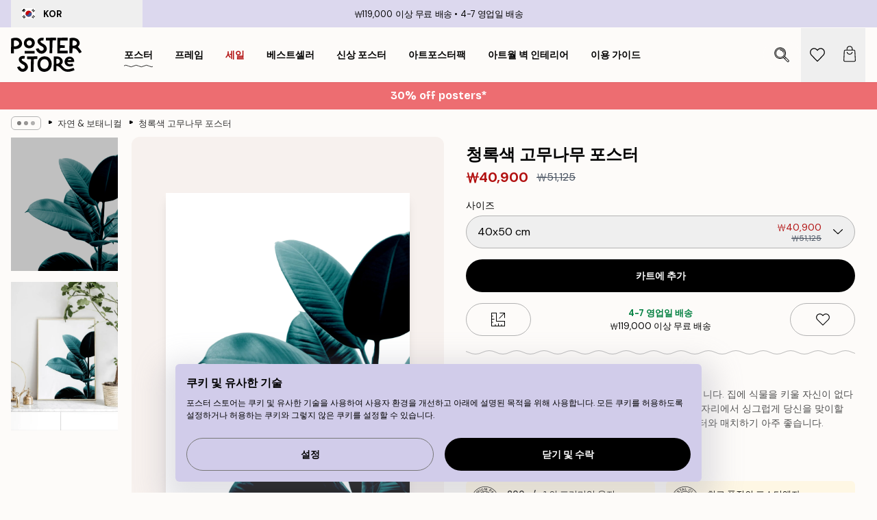

--- FILE ---
content_type: text/html; charset=utf-8
request_url: https://posterstore.kr/p/EC-95-84-ED-8A-B8-EC-9B-8C-ED-81-AC--ED-8F-AC-EC-8A-A4-ED-84-B0/EC-9E-90-EC-97-B0--EB-B3-B4-ED-83-9C-EB-8B-88-EC-BB-AC/%EC%B2%AD%EB%A1%9D%EC%83%89-%EA%B3%A0%EB%AC%B4%EB%82%98%EB%AC%B4-%ED%8F%AC%EC%8A%A4%ED%84%B0/
body_size: 36261
content:
<!DOCTYPE html><html dir="ltr" lang="ko"><head><title>청록색 고무나무 보태니컬 포스터 | Poster Store KR</title><meta name="description" content="짙은 청록색 고무나무가 담긴 포스터로 공간에 싱그러움을 더하세요 ✅ 합리적인 가격 ✅ 빠른 배송 ✅ 무료 배송"/><meta charSet="utf-8"/><meta name="viewport" content="initial-scale=1.0, width=device-width"/><link rel="canonical" href="https://posterstore.kr/p/EC-95-84-ED-8A-B8-EC-9B-8C-ED-81-AC--ED-8F-AC-EC-8A-A4-ED-84-B0/EC-9E-90-EC-97-B0--EB-B3-B4-ED-83-9C-EB-8B-88-EC-BB-AC/%EC%B2%AD%EB%A1%9D%EC%83%89-%EA%B3%A0%EB%AC%B4%EB%82%98%EB%AC%B4-%ED%8F%AC%EC%8A%A4%ED%84%B0/"/><link rel="alternate" hrefLang="en-ie" href="https://posterstore.ie/p/posters-prints/nature-botanical/green-rubber-plant-poster/"/><link rel="alternate" hrefLang="no-no" href="https://posterstore.no/p/plakater-posters/natur-botanikk/green-rubber-plant-poster/"/><link rel="alternate" hrefLang="en-au" href="https://posterstore.com/au/p/posters-prints/nature-botanical/green-rubber-plant-poster/"/><link rel="alternate" hrefLang="ro-ro" href="https://posterstore.com/ro/p/postere/natura/poster-ficusul-de-cauciuc/"/><link rel="alternate" hrefLang="hu-hu" href="https://posterstore.hu/p/falikepek-poszterek/termeszet-novenyek/zold-fikusz-poszter/"/><link rel="alternate" hrefLang="en-hr" href="https://posterstore.eu/p/posters-prints/nature-botanical/green-rubber-plant-poster/"/><link rel="alternate" hrefLang="cs-cz" href="https://posterstore.cz/p/plakaty-obrazy/obraz-priroda/indicky-kaucuk-plakat/"/><link rel="alternate" hrefLang="en-nz" href="https://posterstore.nz/p/posters-prints/nature-botanical/green-rubber-plant-poster/"/><link rel="alternate" hrefLang="ja-jp" href="https://posterstore.jp/p/E3-83-9D-E3-82-B9-E3-82-BF-E3-83-BC/E8-87-AA-E7-84-B6--E3-83-9C-E3-82-BF-E3-83-8B-E3-82-AB-E3-83-AB--E3-83-8A-E3-83-81-E3-83-A5-E3-83-A9-E3-83-AB/%E7%B7%91%E8%89%B2%E3%81%AE%E3%82%B4%E3%83%A0%E6%A4%8D%E7%89%A9-%E3%83%9D%E3%82%B9%E3%82%BF%E3%83%BC/"/><link rel="alternate" hrefLang="ko-kr" href="https://posterstore.kr/p/EC-95-84-ED-8A-B8-EC-9B-8C-ED-81-AC--ED-8F-AC-EC-8A-A4-ED-84-B0/EC-9E-90-EC-97-B0--EB-B3-B4-ED-83-9C-EB-8B-88-EC-BB-AC/%EC%B2%AD%EB%A1%9D%EC%83%89-%EA%B3%A0%EB%AC%B4%EB%82%98%EB%AC%B4-%ED%8F%AC%EC%8A%A4%ED%84%B0/"/><link rel="alternate" hrefLang="de-de" href="https://posterstore.de/p/bilder-poster/natur-botanisch/green-rubber-plant-poster/"/><link rel="alternate" hrefLang="fr-fr" href="https://posterstore.fr/p/affiches-posters/nature/green-fennel-plant-poster/"/><link rel="alternate" hrefLang="en-gb" href="https://posterstore.co.uk/p/posters-prints/nature-botanical/green-rubber-plant-poster/"/><link rel="alternate" hrefLang="sv-se" href="https://posterstore.se/p/tavlor-posters/natur/green-rubber-plant-poster/"/><link rel="alternate" hrefLang="da-dk" href="https://posterstore.dk/p/plakater/natur-botanik/green-rubber-plant-plakat/"/><link rel="alternate" hrefLang="nl-nl" href="https://posterstore.nl/p/posters/natuur-botanisch/green-rubber-plant-poster/"/><link rel="alternate" hrefLang="de-at" href="https://posterstore.at/p/poster/natur-botanisch/green-rubber-plant-poster/"/><link rel="alternate" hrefLang="it-it" href="https://posterstore.it/p/stampe-poster/natura/fico-del-caucciu-poster/"/><link rel="alternate" hrefLang="es-es" href="https://posterstore.es/p/posters/naturaleza-botanica/ficus-verde-poster/"/><link rel="alternate" hrefLang="nl-be" href="https://posterstore.be/p/posters/natuur-botanisch/green-rubber-plant-poster/"/><link rel="alternate" hrefLang="fi-fi" href="https://posterstore.fi/p/julisteet/luontoaiheet/green-rubber-plant-juliste/"/><link rel="alternate" hrefLang="de-ch" href="https://posterstore.ch/p/bilder-poster/natur-botanisch/green-rubber-plant-poster/"/><link rel="alternate" hrefLang="ar-ae" href="https://posterstore.ae/p/D8-A7-D9-84-D9-84-D9-88-D8-AD-D8-A7-D8-AA--D9-88-D8-A7-D9-84-D9-85-D8-B7-D8-A8-D9-88-D8-B9-D8-A7-D8-AA/D9-84-D9-88-D8-AD-D8-A7-D8-AA--D8-A7-D9-84-D8-B7-D8-A8-D9-8A-D8-B9-D8-A9/%D9%84%D9%88%D8%AD%D8%A9-%D9%84%D8%B5%D9%88%D8%B1%D8%A9-%D9%86%D8%A8%D8%A7%D8%AA-%D8%A7%D9%84%D9%83%D8%A7%D9%88%D8%AA%D8%B4%D9%88%D9%83/"/><link rel="alternate" hrefLang="pl-pl" href="https://posterstore.pl/p/plakaty-obrazy/natura-botanika/plakat-zielony-fikus/"/><link rel="alternate" hrefLang="it-ch" href="https://posterstore.ch/it-ch/p/stampe-poster/natura/fico-del-caucciu-poster/"/><link rel="alternate" hrefLang="fr-ch" href="https://posterstore.ch/fr-ch/p/affiches-posters/nature/green-fennel-plant-poster/"/><link rel="alternate" hrefLang="fr-be" href="https://posterstore.be/fr-be/p/affiches-posters/nature/green-fennel-plant-poster/"/><link rel="alternate" hrefLang="de-be" href="https://posterstore.be/de-be/p/bilder-poster/natur-botanisch/green-rubber-plant-poster/"/><meta property="og:description" content="짙은 청록색 고무나무가 담긴 포스터로 공간에 싱그러움을 더하세요 ✅ 합리적인 가격 ✅ 빠른 배송 ✅ 무료 배송"/><meta property="og:url" content="https://posterstore.kr/p/EC-95-84-ED-8A-B8-EC-9B-8C-ED-81-AC--ED-8F-AC-EC-8A-A4-ED-84-B0/EC-9E-90-EC-97-B0--EB-B3-B4-ED-83-9C-EB-8B-88-EC-BB-AC/%EC%B2%AD%EB%A1%9D%EC%83%89-%EA%B3%A0%EB%AC%B4%EB%82%98%EB%AC%B4-%ED%8F%AC%EC%8A%A4%ED%84%B0/"/><meta property="og:site_name" content="Poster Store"/><meta property="og:title" content="청록색 고무나무 포스터"/><meta property="og:type" content="product"/><meta property="og:image" content="https://media.posterstore.com/site_images/6859ec5401a18ab3773e8889_1562425978_8319-8.jpg"/><meta property="og:image" content="https://media.posterstore.com/site_images/67f7c4c474d8779742c6c9b8_1088470975_8319_display_image_PS.jpg"/><link rel="preload" as="image" imageSrcSet="https://media.posterstore.com/site_images/6859ec51227f10efd5fe5de0_582280496_8319-6.jpg?auto=compress%2Cformat&amp;fit=max&amp;w=16 16w, https://media.posterstore.com/site_images/6859ec51227f10efd5fe5de0_582280496_8319-6.jpg?auto=compress%2Cformat&amp;fit=max&amp;w=32 32w, https://media.posterstore.com/site_images/6859ec51227f10efd5fe5de0_582280496_8319-6.jpg?auto=compress%2Cformat&amp;fit=max&amp;w=48 48w, https://media.posterstore.com/site_images/6859ec51227f10efd5fe5de0_582280496_8319-6.jpg?auto=compress%2Cformat&amp;fit=max&amp;w=64 64w, https://media.posterstore.com/site_images/6859ec51227f10efd5fe5de0_582280496_8319-6.jpg?auto=compress%2Cformat&amp;fit=max&amp;w=96 96w, https://media.posterstore.com/site_images/6859ec51227f10efd5fe5de0_582280496_8319-6.jpg?auto=compress%2Cformat&amp;fit=max&amp;w=128 128w, https://media.posterstore.com/site_images/6859ec51227f10efd5fe5de0_582280496_8319-6.jpg?auto=compress%2Cformat&amp;fit=max&amp;w=256 256w, https://media.posterstore.com/site_images/6859ec51227f10efd5fe5de0_582280496_8319-6.jpg?auto=compress%2Cformat&amp;fit=max&amp;w=384 384w, https://media.posterstore.com/site_images/6859ec51227f10efd5fe5de0_582280496_8319-6.jpg?auto=compress%2Cformat&amp;fit=max&amp;w=640 640w, https://media.posterstore.com/site_images/6859ec51227f10efd5fe5de0_582280496_8319-6.jpg?auto=compress%2Cformat&amp;fit=max&amp;w=750 750w, https://media.posterstore.com/site_images/6859ec51227f10efd5fe5de0_582280496_8319-6.jpg?auto=compress%2Cformat&amp;fit=max&amp;w=828 828w, https://media.posterstore.com/site_images/6859ec51227f10efd5fe5de0_582280496_8319-6.jpg?auto=compress%2Cformat&amp;fit=max&amp;w=1080 1080w, https://media.posterstore.com/site_images/6859ec51227f10efd5fe5de0_582280496_8319-6.jpg?auto=compress%2Cformat&amp;fit=max&amp;w=1200 1200w, https://media.posterstore.com/site_images/6859ec51227f10efd5fe5de0_582280496_8319-6.jpg?auto=compress%2Cformat&amp;fit=max&amp;w=1920 1920w, https://media.posterstore.com/site_images/6859ec51227f10efd5fe5de0_582280496_8319-6.jpg?auto=compress%2Cformat&amp;fit=max&amp;w=2048 2048w, https://media.posterstore.com/site_images/6859ec51227f10efd5fe5de0_582280496_8319-6.jpg?auto=compress%2Cformat&amp;fit=max&amp;w=3840 3840w" imageSizes="100%" fetchpriority="high"/><meta name="next-head-count" content="41"/><link rel="shortcut icon" href="/favicon.ico" type="image/x-icon"/><link rel="mask-icon" href="/mask-icon.svg" color="black"/><link rel="apple-touch-icon" href="/touch-icon.png"/><meta name="theme-color" content="#fff" media="(prefers-color-scheme: light)"/><meta name="theme-color" content="#fff" media="(prefers-color-scheme: dark)"/><meta name="theme-color" content="#fff"/><meta name="google" content="notranslate"/><link rel="preload" href="/_next/static/css/5183896d6e42ab29.css" as="style" crossorigin="anonymous"/><link rel="stylesheet" href="/_next/static/css/5183896d6e42ab29.css" crossorigin="anonymous" data-n-g=""/><link rel="preload" href="/_next/static/css/bdb19ca02405dbf2.css" as="style" crossorigin="anonymous"/><link rel="stylesheet" href="/_next/static/css/bdb19ca02405dbf2.css" crossorigin="anonymous" data-n-p=""/><noscript data-n-css=""></noscript><script defer="" crossorigin="anonymous" nomodule="" src="/_next/static/chunks/polyfills-42372ed130431b0a.js"></script><script defer="" src="/_next/static/chunks/8329.dfa48f0e2c265c41.js" crossorigin="anonymous"></script><script defer="" src="/_next/static/chunks/8873.300c9f0da21c1cce.js" crossorigin="anonymous"></script><script defer="" src="/_next/static/chunks/6329.c2ddccd701c6e831.js" crossorigin="anonymous"></script><script src="/_next/static/chunks/webpack-f412cb75a3fb2538.js" defer="" crossorigin="anonymous"></script><script src="/_next/static/chunks/framework-ad5a2060caaa3ac5.js" defer="" crossorigin="anonymous"></script><script src="/_next/static/chunks/main-bef785a8afe73322.js" defer="" crossorigin="anonymous"></script><script src="/_next/static/chunks/pages/_app-50fd63bcd540bdd5.js" defer="" crossorigin="anonymous"></script><script src="/_next/static/chunks/6028-bba8a1ef98af8e53.js" defer="" crossorigin="anonymous"></script><script src="/_next/static/chunks/5224-856ccd605590fadb.js" defer="" crossorigin="anonymous"></script><script src="/_next/static/chunks/3304-e3a129aeef24ad29.js" defer="" crossorigin="anonymous"></script><script src="/_next/static/chunks/2835-4bc3c0f7e336ac5a.js" defer="" crossorigin="anonymous"></script><script src="/_next/static/chunks/7765-9cd804f32efda6e4.js" defer="" crossorigin="anonymous"></script><script src="/_next/static/chunks/657-2a1e21a7c22c816f.js" defer="" crossorigin="anonymous"></script><script src="/_next/static/chunks/9994-1a3b3d2c2f91a553.js" defer="" crossorigin="anonymous"></script><script src="/_next/static/chunks/7229-d100cceba6bac298.js" defer="" crossorigin="anonymous"></script><script src="/_next/static/chunks/pages/p/%5B...slug%5D-bf8e24b5e549ee16.js" defer="" crossorigin="anonymous"></script><script src="/_next/static/IVjfnzbWWCgDK2W1eKXE-/_buildManifest.js" defer="" crossorigin="anonymous"></script><script src="/_next/static/IVjfnzbWWCgDK2W1eKXE-/_ssgManifest.js" defer="" crossorigin="anonymous"></script></head><body class="notranslate" lang="ko"><noscript><iframe title="Google Tag Manager" src="https://www.googletagmanager.com/ns.html?id=GTM-T9G5H8D" height="0" width="0" style="display:none;visibility:hidden"></iframe></noscript><div id="__loading-indicator"></div><div id="__next"><script>history.scrollRestoration = "manual"</script><div id="app" data-project="PS" class="__variable_6e5d6a __variable_fc1bc1 font-body flex min-h-full flex-col"><a href="#main" class="visually-hidden">Skip to main content.</a><aside id="status" class="relative z-40 h-6 bg-brand-purple/75 px-4 w-content:h-10 z-40" aria-label="Status bar"><div class="relative m-auto flex h-full w-full max-w-header items-center"><button class="absolute z-10 hidden h-full w-48 items-center py-1 w-content:flex"><div class="relative flex h-full items-center rounded-md px-4 text-xs uppercase hover:bg-brand-purple active:bg-brand-purple ltr:-left-4 rtl:-right-4"><div class="relative me-3 flex" style="min-height:15.4px;min-width:19px"><img alt="South Korea flag icon" aria-hidden="true" loading="lazy" width="640" height="480" decoding="async" data-nimg="1" class="absolute h-full w-full object-cover" style="color:transparent" src="/_next/static/media/kr.4f322df7.svg"/></div><div class="flex h-4 items-center"><span class="font-bold" title="South Korea">KOR</span></div></div></button><span></span><div role="region" aria-label="Announcements" class="w-full h-full flex-1 relative"><ul class="flex w-full flex-center h-full"><li aria-posinset="1" aria-setsize="2" class="transition-opacity absolute w-full overflow-hidden flex flex-center opacity-100" style="transition-duration:500ms"><p class="truncate w-content:scale-90">₩119,000 이상 무료 배송</p></li><li aria-posinset="2" aria-setsize="2" class="transition-opacity absolute w-full overflow-hidden flex flex-center opacity-0 pointer-events-none" style="transition-duration:200ms"><p class="truncate w-content:scale-90">4-7 영업일 배송</p></li></ul></div></div></aside><header role="banner" class="sticky top-0 z-30" aria-label="Main navigation"><div class="flex h-16 items-center bg-brand-white px-1 shadow-sm lg:h-20 lg:px-4"><nav role="navigation" class="mx-auto flex w-full max-w-header items-center justify-between transition-all duration-500"><a class="flex transition-opacity duration-150 items-center justify-center lg:justify-start active:hover:opacity-60 active:hover:delay-0 active:hover:transition-none lg:w-[165px] max-w-content opacity-0" aria-current="false" href="https://posterstore.kr/"><img alt="Poster Store logo" loading="lazy" width="1143" height="557" decoding="async" data-nimg="1" class="lg:h-[50px] h-[32px] lg:my-4 w-auto lg:m-0 m-auto transition-opacity opacity-100 delay-300 lg:delay-500 w-content:delay-0 transition-opacity duration-500 opacity-100 delay-300" style="color:transparent" src="/_next/static/media/logo.efc2cd70.svg"/></a><section id="synapse-popover-group-Rqhr6" aria-label="Site navigation" class="hide-scrollbar me-4 hidden flex-1 overflow-x-auto lg:flex"><div class="group static" data-ph="top-nav"><a class="popover-button flex-center flex flex items-center capitalize font-display font-bold tracking-[0.5px] lg:tracking-[0.56px] text-xs lg:text-sm h-20 px-2.5 lg:px-4 whitespace-nowrap transition-colors duration-300 button-tertiary-active !ps-0" id="synapse-popover-R6qhr6-button" aria-expanded="false" href="https://posterstore.kr/EC-95-84-ED-8A-B8-EC-9B-8C-ED-81-AC--ED-8F-AC-EC-8A-A4-ED-84-B0/"><span class="relative flex h-full items-center"><span class="relative tracking-normal">포스터<div class="absolute" style="overflow:hidden;background-image:url(&#x27;data:image/svg+xml;utf8,&lt;svg xmlns=&quot;http://www.w3.org/2000/svg&quot; viewBox=&quot;0 0 100 20&quot; preserveAspectRatio=&quot;none&quot;&gt;&lt;path d=&quot;M0,10 Q25,0 50,10 T100,10&quot; fill=&quot;none&quot; stroke=&quot;%23000&quot; stroke-width=&quot;4&quot; /&gt;&lt;/svg&gt;&#x27;);background-repeat:repeat-x;background-position:center;background-size:15px 5px;width:100%;height:10px;opacity:1"></div></span></span></a></div><div class="group static" data-ph="top-nav"><a class="popover-button flex-center flex flex items-center capitalize font-display font-bold tracking-[0.5px] lg:tracking-[0.56px] text-xs lg:text-sm h-20 px-2.5 lg:px-4 whitespace-nowrap transition-colors duration-300 button-tertiary-active" id="synapse-popover-Raqhr6-button" aria-expanded="false" href="https://posterstore.kr/EC-95-A1-EC-9E-90--ED-94-84-EB-A0-88-EC-9E-84/"><span class="relative flex h-full items-center"><span class="relative tracking-normal">프레임<div class="absolute !opacity-0 group-hover:!opacity-50" style="overflow:hidden;background-image:url(&#x27;data:image/svg+xml;utf8,&lt;svg xmlns=&quot;http://www.w3.org/2000/svg&quot; viewBox=&quot;0 0 100 20&quot; preserveAspectRatio=&quot;none&quot;&gt;&lt;path d=&quot;M0,10 Q25,0 50,10 T100,10&quot; fill=&quot;none&quot; stroke=&quot;%23000&quot; stroke-width=&quot;4&quot; /&gt;&lt;/svg&gt;&#x27;);background-repeat:repeat-x;background-position:center;background-size:15px 5px;width:100%;height:10px;opacity:1"></div></span></span></a></div><div class="group" data-ph="top-nav"><a class="popover-button flex-center flex flex items-center capitalize font-display font-bold tracking-[0.5px] lg:tracking-[0.56px] text-xs lg:text-sm h-20 px-2.5 lg:px-4 whitespace-nowrap transition-colors duration-300 button-tertiary-active text-urgent" id="synapse-popover-Reqhr6-button" aria-expanded="false" aria-controls="synapse-popover-Reqhr6" href="https://posterstore.kr/@/EC-84-B8-EC-9D-BC/"><span class="relative">세일<div class="absolute !opacity-0 group-hover:!opacity-50" style="overflow:hidden;background-image:url(&#x27;data:image/svg+xml;utf8,&lt;svg xmlns=&quot;http://www.w3.org/2000/svg&quot; viewBox=&quot;0 0 100 20&quot; preserveAspectRatio=&quot;none&quot;&gt;&lt;path d=&quot;M0,10 Q25,0 50,10 T100,10&quot; fill=&quot;none&quot; stroke=&quot;%23B21010&quot; stroke-width=&quot;4&quot; /&gt;&lt;/svg&gt;&#x27;);background-repeat:repeat-x;background-position:center;background-size:15px 5px;width:100%;height:10px;opacity:1"></div></span></a></div><div class="group" data-ph="top-nav"><a class="popover-button flex-center flex flex items-center capitalize font-display font-bold tracking-[0.5px] lg:tracking-[0.56px] text-xs lg:text-sm h-20 px-2.5 lg:px-4 whitespace-nowrap transition-colors duration-300 button-tertiary-active" id="synapse-popover-Riqhr6-button" aria-expanded="false" aria-controls="synapse-popover-Riqhr6" href="https://posterstore.kr/EC-95-84-ED-8A-B8-EC-9B-8C-ED-81-AC--ED-8F-AC-EC-8A-A4-ED-84-B0/EC-9D-B8-EA-B8-B0--EB-B6-81-EC-9C-A0-EB-9F-BD--EB-94-94-EC-9E-90-EC-9D-B8/"><span class="relative">베스트셀러<div class="absolute !opacity-0 group-hover:!opacity-50" style="overflow:hidden;background-image:url(&#x27;data:image/svg+xml;utf8,&lt;svg xmlns=&quot;http://www.w3.org/2000/svg&quot; viewBox=&quot;0 0 100 20&quot; preserveAspectRatio=&quot;none&quot;&gt;&lt;path d=&quot;M0,10 Q25,0 50,10 T100,10&quot; fill=&quot;none&quot; stroke=&quot;%23000&quot; stroke-width=&quot;4&quot; /&gt;&lt;/svg&gt;&#x27;);background-repeat:repeat-x;background-position:center;background-size:15px 5px;width:100%;height:10px;opacity:1"></div></span></a></div><div class="group" data-ph="top-nav"><a class="popover-button flex-center flex flex items-center capitalize font-display font-bold tracking-[0.5px] lg:tracking-[0.56px] text-xs lg:text-sm h-20 px-2.5 lg:px-4 whitespace-nowrap transition-colors duration-300 button-tertiary-active" id="synapse-popover-Rmqhr6-button" aria-expanded="false" aria-controls="synapse-popover-Rmqhr6" href="https://posterstore.kr/EC-95-84-ED-8A-B8-EC-9B-8C-ED-81-AC--ED-8F-AC-EC-8A-A4-ED-84-B0/EC-8B-A0-EC-83-81-ED-92-88--ED-8F-AC-EC-8A-A4-ED-84-B0/"><span class="relative">신상 포스터<div class="absolute !opacity-0 group-hover:!opacity-50" style="overflow:hidden;background-image:url(&#x27;data:image/svg+xml;utf8,&lt;svg xmlns=&quot;http://www.w3.org/2000/svg&quot; viewBox=&quot;0 0 100 20&quot; preserveAspectRatio=&quot;none&quot;&gt;&lt;path d=&quot;M0,10 Q25,0 50,10 T100,10&quot; fill=&quot;none&quot; stroke=&quot;%23000&quot; stroke-width=&quot;4&quot; /&gt;&lt;/svg&gt;&#x27;);background-repeat:repeat-x;background-position:center;background-size:15px 5px;width:100%;height:10px;opacity:1"></div></span></a></div><div class="group" data-ph="top-nav"><a class="popover-button flex-center flex flex items-center capitalize font-display font-bold tracking-[0.5px] lg:tracking-[0.56px] text-xs lg:text-sm h-20 px-2.5 lg:px-4 whitespace-nowrap transition-colors duration-300 button-tertiary-active" id="synapse-popover-Rqqhr6-button" aria-expanded="false" aria-controls="synapse-popover-Rqqhr6" href="https://posterstore.kr/EC-95-84-ED-8A-B8-EC-9B-8C-ED-81-AC--ED-8F-AC-EC-8A-A4-ED-84-B0/EC-95-84-ED-8A-B8-ED-8F-AC-EC-8A-A4-ED-84-B0-ED-8C-A9/"><span class="relative">아트포스터팩<div class="absolute !opacity-0 group-hover:!opacity-50" style="overflow:hidden;background-image:url(&#x27;data:image/svg+xml;utf8,&lt;svg xmlns=&quot;http://www.w3.org/2000/svg&quot; viewBox=&quot;0 0 100 20&quot; preserveAspectRatio=&quot;none&quot;&gt;&lt;path d=&quot;M0,10 Q25,0 50,10 T100,10&quot; fill=&quot;none&quot; stroke=&quot;%23000&quot; stroke-width=&quot;4&quot; /&gt;&lt;/svg&gt;&#x27;);background-repeat:repeat-x;background-position:center;background-size:15px 5px;width:100%;height:10px;opacity:1"></div></span></a></div><div class="group" data-ph="top-nav"><a class="popover-button flex-center flex flex items-center capitalize font-display font-bold tracking-[0.5px] lg:tracking-[0.56px] text-xs lg:text-sm h-20 px-2.5 lg:px-4 whitespace-nowrap transition-colors duration-300 button-tertiary-active" id="synapse-popover-Ruqhr6-button" aria-expanded="false" aria-controls="synapse-popover-Ruqhr6" href="https://posterstore.kr/g/EC-95-84-ED-8A-B8-EC-9B-94--EB-B2-BD--EC-9D-B8-ED-85-8C-EB-A6-AC-EC-96-B4/"><span class="relative">아트월 벽 인테리어<div class="absolute !opacity-0 group-hover:!opacity-50" style="overflow:hidden;background-image:url(&#x27;data:image/svg+xml;utf8,&lt;svg xmlns=&quot;http://www.w3.org/2000/svg&quot; viewBox=&quot;0 0 100 20&quot; preserveAspectRatio=&quot;none&quot;&gt;&lt;path d=&quot;M0,10 Q25,0 50,10 T100,10&quot; fill=&quot;none&quot; stroke=&quot;%23000&quot; stroke-width=&quot;4&quot; /&gt;&lt;/svg&gt;&#x27;);background-repeat:repeat-x;background-position:center;background-size:15px 5px;width:100%;height:10px;opacity:1"></div></span></a></div><div class="group" data-ph="top-nav"><a class="popover-button flex-center flex flex items-center capitalize font-display font-bold tracking-[0.5px] lg:tracking-[0.56px] text-xs lg:text-sm h-20 px-2.5 lg:px-4 whitespace-nowrap transition-colors duration-300 button-tertiary-active" id="synapse-popover-R12qhr6-button" aria-expanded="false" aria-controls="synapse-popover-R12qhr6" href="https://posterstore.kr/EC-99-84-EB-B2-BD-ED-95-9C--EA-B0-A4-EB-9F-AC-EB-A6-AC--EC-9B-94-EC-9D-84--EB-A7-8C-EB-93-9C-EB-8A-94--EB-B0-A9-EB-B2-95/"><span class="relative">이용 가이드<div class="absolute !opacity-0 group-hover:!opacity-50" style="overflow:hidden;background-image:url(&#x27;data:image/svg+xml;utf8,&lt;svg xmlns=&quot;http://www.w3.org/2000/svg&quot; viewBox=&quot;0 0 100 20&quot; preserveAspectRatio=&quot;none&quot;&gt;&lt;path d=&quot;M0,10 Q25,0 50,10 T100,10&quot; fill=&quot;none&quot; stroke=&quot;%23000&quot; stroke-width=&quot;4&quot; /&gt;&lt;/svg&gt;&#x27;);background-repeat:repeat-x;background-position:center;background-size:15px 5px;width:100%;height:10px;opacity:1"></div></span></a></div></section></nav></div></header><button class="w-full"><aside aria-labelledby="synapse-promotional-banner-R31r6-title" class="flex flex-col flex-center text-center py-2 px-4 z-20 relative group" style="background:#ed6d71;color:#fff"><div class="max-w-header relative w-full"><div class="flex flex-col px-8"><span id="synapse-promotional-banner-R31r6-title" class="h3">30% off posters*</span></div></div></aside></button><span></span><main id="main" class="flex-1"><script type="application/ld+json">{
        "@context": "http://schema.org/",
        "@type": "Product",
        "name": "청록색 고무나무 포스터",
        "description": "이국적인 느낌이 드는 짙은 청록색의 고무나무 포스터입니다. 집에 식물을 키울 자신이 없다면 포스터로 대신하는 것도 좋은 방법입니다. 언제나 그 자리에서 싱그럽게 당신을 맞이할 테니까요. 다른 청록색 계열의 식물 또는 보태니컬 포스터와 매치하기 아주 좋습니다.",
        "sku": "8319",
        "image": "https://media.posterstore.com/site_images/6859ec5401a18ab3773e8889_1562425978_8319-8.jpg",
        "url": "https://posterstore.kr/EC-95-84-ED-8A-B8-EC-9B-8C-ED-81-AC--ED-8F-AC-EC-8A-A4-ED-84-B0/EC-9E-90-EC-97-B0--EB-B3-B4-ED-83-9C-EB-8B-88-EC-BB-AC/%EC%B2%AD%EB%A1%9D%EC%83%89-%EA%B3%A0%EB%AC%B4%EB%82%98%EB%AC%B4-%ED%8F%AC%EC%8A%A4%ED%84%B0/",
        "brand": {
          "@type": "Brand",
          "name": "Poster Store"
        },
        "offers": [
          {
              "@type": "Offer",
              "sku": "8319-6",
              "name": "청록색 고무나무 포스터 40x50 cm",
              "url": "https://posterstore.kr/EC-95-84-ED-8A-B8-EC-9B-8C-ED-81-AC--ED-8F-AC-EC-8A-A4-ED-84-B0/EC-9E-90-EC-97-B0--EB-B3-B4-ED-83-9C-EB-8B-88-EC-BB-AC/%EC%B2%AD%EB%A1%9D%EC%83%89-%EA%B3%A0%EB%AC%B4%EB%82%98%EB%AC%B4-%ED%8F%AC%EC%8A%A4%ED%84%B0/",
              "priceSpecification": [{"@type":"UnitPriceSpecification","price":40900,"priceCurrency":"KRW"},{"@type":"UnitPriceSpecification","priceType":"https://schema.org/StrikethroughPrice","price":51125,"priceCurrency":"KRW"}],
              "itemCondition": "http://schema.org/NewCondition",
              "availability": "http://schema.org/InStock"
            }
        ]
      }</script><div class="relative mx-auto mb-12 lg:bg-transparent lg:px-4"><div class="mx-auto max-w-header"><nav id="breadcrumbs" class="flex items-center w-full overflow-x-auto hide-scrollbar mask-x-scroll py-2 px-4 lg:-mx-4" aria-label="Breadcrumb" data-ph="breadcrumbs"><div class="sticky start-0 z-10 flex items-center transition-opacity duration-150 shrink-0 opacity-100 delay-150"><div role="presentation" class="flex flex-center h-5 px-2 rounded-md me-2 border border-brand-500"><div class="rounded-full bg-black me-1 last:me-0" style="height:6px;width:6px;opacity:calc(0.5 - 0 * 0.1)"></div><div class="rounded-full bg-black me-1 last:me-0" style="height:6px;width:6px;opacity:calc(0.5 - 1 * 0.1)"></div><div class="rounded-full bg-black me-1 last:me-0" style="height:6px;width:6px;opacity:calc(0.5 - 2 * 0.1)"></div></div><div role="separator" aria-orientation="vertical" class="relative font-bold -top-px text-md start-px rtl-mirror">▸</div></div><ol class="flex flex-nowrap ps-1 ms-2" style="transform:translate3d(0px, 0px, 0px)"><li class="flex flex-nowrap mx-1 transition-opacity group duration-300 ltr:first:-ml-3 rtl:first:-mr-3 opacity-0 pointer-events-none"><a class="flex items-center me-2 group-last:me-0 whitespace-nowrap hover:underline truncate text-black/80 text-xs button-tertiary-active duration-300 transition-colors" tabindex="0" style="max-width:15rem" href="https://posterstore.kr/">Poster Store</a><div role="separator" aria-orientation="vertical" class="relative font-bold -top-px text-md start-px rtl-mirror">▸</div></li><li class="flex flex-nowrap mx-1 transition-opacity group duration-300 ltr:first:-ml-3 rtl:first:-mr-3 opacity-0 pointer-events-none"><a class="flex items-center me-2 group-last:me-0 whitespace-nowrap hover:underline truncate text-black/80 text-xs button-tertiary-active duration-300 transition-colors" tabindex="0" style="max-width:15rem" href="https://posterstore.kr/EC-95-84-ED-8A-B8-EC-9B-8C-ED-81-AC--ED-8F-AC-EC-8A-A4-ED-84-B0/">포스터</a><div role="separator" aria-orientation="vertical" class="relative font-bold -top-px text-md start-px rtl-mirror">▸</div></li><li class="flex flex-nowrap mx-1 transition-opacity group duration-300 ltr:first:-ml-3 rtl:first:-mr-3 opacity-100"><a class="flex items-center me-2 group-last:me-0 whitespace-nowrap hover:underline truncate text-black/80 text-xs button-tertiary-active duration-300 transition-colors" tabindex="0" style="max-width:15rem" href="https://posterstore.kr/EC-95-84-ED-8A-B8-EC-9B-8C-ED-81-AC--ED-8F-AC-EC-8A-A4-ED-84-B0/EC-9E-90-EC-97-B0--EB-B3-B4-ED-83-9C-EB-8B-88-EC-BB-AC/">자연 &amp; 보태니컬</a><div role="separator" aria-orientation="vertical" class="relative font-bold -top-px text-md start-px rtl-mirror">▸</div></li><li class="flex flex-nowrap mx-1 transition-opacity group duration-300 ltr:first:-ml-3 rtl:first:-mr-3 opacity-100"><a class="flex items-center me-2 group-last:me-0 whitespace-nowrap hover:underline truncate font-medium pe-3 text-black/80 text-xs button-tertiary-active duration-300 transition-colors" aria-current="page" tabindex="0" style="max-width:15rem" href="https://posterstore.kr/p/EC-95-84-ED-8A-B8-EC-9B-8C-ED-81-AC--ED-8F-AC-EC-8A-A4-ED-84-B0/EC-9E-90-EC-97-B0--EB-B3-B4-ED-83-9C-EB-8B-88-EC-BB-AC/%EC%B2%AD%EB%A1%9D%EC%83%89-%EA%B3%A0%EB%AC%B4%EB%82%98%EB%AC%B4-%ED%8F%AC%EC%8A%A4%ED%84%B0/">청록색 고무나무 포스터</a></li></ol></nav></div><div class="relative z-20 m-auto flex h-full max-w-header flex-col items-start lg:flex-row"><div class="h-full w-full min-w-[50%] lg:sticky lg:top-[94px] lg:w-1/2 xl:w-full"><div class="relative mx-4 ms-0 flex h-full" aria-label="Product images"><div class="hide-scrollbar me-4 ms-4 w-14 flex-col overflow-y-auto pe-1 transition-opacity duration-300 ease-in-out xs:w-16 sm:w-20 md:w-32 lg:ms-0 lg:w-20 xl:w-40 2xl:me-6 2xl:w-48 flex opacity-0 mask-y-scroll" style="max-height:0"><div class="h-px"></div><button class="relative mb-4 h-0 w-full bg-white last:mb-0" disabled="" aria-label="Show image 1" aria-controls="synapse-product-photoswipe-thumbnail-slider-R38ab6-container" aria-owns="synapse-product-photoswipe-thumbnail-slider-R38ab6-slide-0" aria-current="true" style="padding-bottom:125%"><img alt="흰색 배경에 청록색 고무나무 잎들이 있는 식물 포스터" loading="lazy" decoding="async" data-nimg="fill" style="position:absolute;height:100%;width:100%;left:0;top:0;right:0;bottom:0;color:transparent;max-width:100%;background-size:cover;background-position:50% 50%;background-repeat:no-repeat;background-image:url(&quot;data:image/svg+xml;charset=utf-8,%3Csvg xmlns=&#x27;http://www.w3.org/2000/svg&#x27; %3E%3Cfilter id=&#x27;b&#x27; color-interpolation-filters=&#x27;sRGB&#x27;%3E%3CfeGaussianBlur stdDeviation=&#x27;20&#x27;/%3E%3CfeColorMatrix values=&#x27;1 0 0 0 0 0 1 0 0 0 0 0 1 0 0 0 0 0 100 -1&#x27; result=&#x27;s&#x27;/%3E%3CfeFlood x=&#x27;0&#x27; y=&#x27;0&#x27; width=&#x27;100%25&#x27; height=&#x27;100%25&#x27;/%3E%3CfeComposite operator=&#x27;out&#x27; in=&#x27;s&#x27;/%3E%3CfeComposite in2=&#x27;SourceGraphic&#x27;/%3E%3CfeGaussianBlur stdDeviation=&#x27;20&#x27;/%3E%3C/filter%3E%3Cimage width=&#x27;100%25&#x27; height=&#x27;100%25&#x27; x=&#x27;0&#x27; y=&#x27;0&#x27; preserveAspectRatio=&#x27;none&#x27; style=&#x27;filter: url(%23b);&#x27; href=&#x27;[data-uri]&#x27;/%3E%3C/svg%3E&quot;)" sizes="100%" srcSet="https://media.posterstore.com/site_images/6859ec51227f10efd5fe5de0_582280496_8319-6.jpg?auto=compress%2Cformat&amp;fit=max&amp;w=16 16w, https://media.posterstore.com/site_images/6859ec51227f10efd5fe5de0_582280496_8319-6.jpg?auto=compress%2Cformat&amp;fit=max&amp;w=32 32w, https://media.posterstore.com/site_images/6859ec51227f10efd5fe5de0_582280496_8319-6.jpg?auto=compress%2Cformat&amp;fit=max&amp;w=48 48w, https://media.posterstore.com/site_images/6859ec51227f10efd5fe5de0_582280496_8319-6.jpg?auto=compress%2Cformat&amp;fit=max&amp;w=64 64w, https://media.posterstore.com/site_images/6859ec51227f10efd5fe5de0_582280496_8319-6.jpg?auto=compress%2Cformat&amp;fit=max&amp;w=96 96w, https://media.posterstore.com/site_images/6859ec51227f10efd5fe5de0_582280496_8319-6.jpg?auto=compress%2Cformat&amp;fit=max&amp;w=128 128w, https://media.posterstore.com/site_images/6859ec51227f10efd5fe5de0_582280496_8319-6.jpg?auto=compress%2Cformat&amp;fit=max&amp;w=256 256w, https://media.posterstore.com/site_images/6859ec51227f10efd5fe5de0_582280496_8319-6.jpg?auto=compress%2Cformat&amp;fit=max&amp;w=384 384w, https://media.posterstore.com/site_images/6859ec51227f10efd5fe5de0_582280496_8319-6.jpg?auto=compress%2Cformat&amp;fit=max&amp;w=640 640w, https://media.posterstore.com/site_images/6859ec51227f10efd5fe5de0_582280496_8319-6.jpg?auto=compress%2Cformat&amp;fit=max&amp;w=750 750w, https://media.posterstore.com/site_images/6859ec51227f10efd5fe5de0_582280496_8319-6.jpg?auto=compress%2Cformat&amp;fit=max&amp;w=828 828w, https://media.posterstore.com/site_images/6859ec51227f10efd5fe5de0_582280496_8319-6.jpg?auto=compress%2Cformat&amp;fit=max&amp;w=1080 1080w, https://media.posterstore.com/site_images/6859ec51227f10efd5fe5de0_582280496_8319-6.jpg?auto=compress%2Cformat&amp;fit=max&amp;w=1200 1200w, https://media.posterstore.com/site_images/6859ec51227f10efd5fe5de0_582280496_8319-6.jpg?auto=compress%2Cformat&amp;fit=max&amp;w=1920 1920w, https://media.posterstore.com/site_images/6859ec51227f10efd5fe5de0_582280496_8319-6.jpg?auto=compress%2Cformat&amp;fit=max&amp;w=2048 2048w, https://media.posterstore.com/site_images/6859ec51227f10efd5fe5de0_582280496_8319-6.jpg?auto=compress%2Cformat&amp;fit=max&amp;w=3840 3840w" src="https://media.posterstore.com/site_images/6859ec51227f10efd5fe5de0_582280496_8319-6.jpg?auto=compress%2Cformat&amp;fit=max&amp;w=3840"/><div class="absolute left-0 top-0 h-full w-full bg-black transition-opacity duration-150 opacity-25"></div></button><button class="relative mb-4 h-0 w-full bg-white last:mb-0" aria-label="Show image 2" aria-controls="synapse-product-photoswipe-thumbnail-slider-R38ab6-container" aria-owns="synapse-product-photoswipe-thumbnail-slider-R38ab6-slide-1" aria-current="false" style="padding-bottom:139.1%"><img alt="흰색 배경에 청록색 식물 잎이 돋보이는 포스터가 흰색 서랍장 위 대리석 상판에 놓여 있고, 옆에는 화분과 식물, 황동 소품이 있습니다." loading="lazy" decoding="async" data-nimg="fill" style="position:absolute;height:100%;width:100%;left:0;top:0;right:0;bottom:0;color:transparent;max-width:100%;background-size:cover;background-position:50% 50%;background-repeat:no-repeat;background-image:url(&quot;data:image/svg+xml;charset=utf-8,%3Csvg xmlns=&#x27;http://www.w3.org/2000/svg&#x27; %3E%3Cfilter id=&#x27;b&#x27; color-interpolation-filters=&#x27;sRGB&#x27;%3E%3CfeGaussianBlur stdDeviation=&#x27;20&#x27;/%3E%3CfeColorMatrix values=&#x27;1 0 0 0 0 0 1 0 0 0 0 0 1 0 0 0 0 0 100 -1&#x27; result=&#x27;s&#x27;/%3E%3CfeFlood x=&#x27;0&#x27; y=&#x27;0&#x27; width=&#x27;100%25&#x27; height=&#x27;100%25&#x27;/%3E%3CfeComposite operator=&#x27;out&#x27; in=&#x27;s&#x27;/%3E%3CfeComposite in2=&#x27;SourceGraphic&#x27;/%3E%3CfeGaussianBlur stdDeviation=&#x27;20&#x27;/%3E%3C/filter%3E%3Cimage width=&#x27;100%25&#x27; height=&#x27;100%25&#x27; x=&#x27;0&#x27; y=&#x27;0&#x27; preserveAspectRatio=&#x27;none&#x27; style=&#x27;filter: url(%23b);&#x27; href=&#x27;[data-uri]&#x27;/%3E%3C/svg%3E&quot;)" sizes="100%" srcSet="https://media.posterstore.com/site_images/67f7c4c474d8779742c6c9b8_1088470975_8319_display_image_PS.jpg?auto=compress%2Cformat&amp;fit=max&amp;w=16 16w, https://media.posterstore.com/site_images/67f7c4c474d8779742c6c9b8_1088470975_8319_display_image_PS.jpg?auto=compress%2Cformat&amp;fit=max&amp;w=32 32w, https://media.posterstore.com/site_images/67f7c4c474d8779742c6c9b8_1088470975_8319_display_image_PS.jpg?auto=compress%2Cformat&amp;fit=max&amp;w=48 48w, https://media.posterstore.com/site_images/67f7c4c474d8779742c6c9b8_1088470975_8319_display_image_PS.jpg?auto=compress%2Cformat&amp;fit=max&amp;w=64 64w, https://media.posterstore.com/site_images/67f7c4c474d8779742c6c9b8_1088470975_8319_display_image_PS.jpg?auto=compress%2Cformat&amp;fit=max&amp;w=96 96w, https://media.posterstore.com/site_images/67f7c4c474d8779742c6c9b8_1088470975_8319_display_image_PS.jpg?auto=compress%2Cformat&amp;fit=max&amp;w=128 128w, https://media.posterstore.com/site_images/67f7c4c474d8779742c6c9b8_1088470975_8319_display_image_PS.jpg?auto=compress%2Cformat&amp;fit=max&amp;w=256 256w, https://media.posterstore.com/site_images/67f7c4c474d8779742c6c9b8_1088470975_8319_display_image_PS.jpg?auto=compress%2Cformat&amp;fit=max&amp;w=384 384w, https://media.posterstore.com/site_images/67f7c4c474d8779742c6c9b8_1088470975_8319_display_image_PS.jpg?auto=compress%2Cformat&amp;fit=max&amp;w=640 640w, https://media.posterstore.com/site_images/67f7c4c474d8779742c6c9b8_1088470975_8319_display_image_PS.jpg?auto=compress%2Cformat&amp;fit=max&amp;w=750 750w, https://media.posterstore.com/site_images/67f7c4c474d8779742c6c9b8_1088470975_8319_display_image_PS.jpg?auto=compress%2Cformat&amp;fit=max&amp;w=828 828w, https://media.posterstore.com/site_images/67f7c4c474d8779742c6c9b8_1088470975_8319_display_image_PS.jpg?auto=compress%2Cformat&amp;fit=max&amp;w=1080 1080w, https://media.posterstore.com/site_images/67f7c4c474d8779742c6c9b8_1088470975_8319_display_image_PS.jpg?auto=compress%2Cformat&amp;fit=max&amp;w=1200 1200w, https://media.posterstore.com/site_images/67f7c4c474d8779742c6c9b8_1088470975_8319_display_image_PS.jpg?auto=compress%2Cformat&amp;fit=max&amp;w=1920 1920w, https://media.posterstore.com/site_images/67f7c4c474d8779742c6c9b8_1088470975_8319_display_image_PS.jpg?auto=compress%2Cformat&amp;fit=max&amp;w=2048 2048w, https://media.posterstore.com/site_images/67f7c4c474d8779742c6c9b8_1088470975_8319_display_image_PS.jpg?auto=compress%2Cformat&amp;fit=max&amp;w=3840 3840w" src="https://media.posterstore.com/site_images/67f7c4c474d8779742c6c9b8_1088470975_8319_display_image_PS.jpg?auto=compress%2Cformat&amp;fit=max&amp;w=3840"/><div class="absolute left-0 top-0 h-full w-full bg-black transition-opacity duration-150 opacity-0"></div></button><div class="h-px"></div></div><div id="synapse-product-photoswipe-thumbnail-slider-R38ab6-container" class="w-full flex-1 overflow-hidden"><section aria-label="Product images" class="flex flex-col justify-center"><h2 class="w-full px-4 mb-2 text-center h3 visually-hidden">Product images</h2><div class="flex w-full items-center"><ul id="synapse-slider-R3b8ab6" class="flex-1 grid hide-scrollbar no-highlight overscroll-x-contain transition-opacity drag-safe-area duration-300 justify-center overflow-x-auto opacity-0 pointer-events-none" style="gap:16px;grid-auto-flow:column;scroll-padding:0;grid-auto-columns:calc(100% - 0px - 0px)"><li id="synapse-slider-R3b8ab6-slide-1" class="scroll-snap-start flex flex-center"><div class="flex flex-1 h-full relative flex-center min-w-0 rounded-xl bg-brand-ivory-300"><a id="synapse-product-photoswipe-thumbnail-slider-R38ab6-slide-0" class="flex relative flex-center w-full h-full mx-1 overflow-hidden lg:max-h-screen lg:min-h-[545px!important] xl:min-h-[600px!important] max-w-[320px] md:max-w-[438px] lg:max-w-[981px] min-w-[160px] lg:min-w-[390px] xl:min-w-[438px] px-[10%] py-[15%]" style="width:calc(80vh - 0px)" href="https://media.posterstore.com/site_images/6859ec51227f10efd5fe5de0_582280496_8319-6.jpg" data-pswp-width="2000" data-pswp-height="2500" rel="noreferrer" target="_blank" data-photoswipe-item="true"><div class="relative h-0 w-full" style="padding-bottom:125%"><div class="absolute h-full w-full overflow-hidden bg-white object-contain shadow-md md:shadow-lg"><img alt="흰색 배경에 청록색 고무나무 잎들이 있는 식물 포스터" fetchpriority="high" decoding="async" data-nimg="fill" class="z-10" style="position:absolute;height:100%;width:100%;left:0;top:0;right:0;bottom:0;color:transparent;max-width:100%;background-size:cover;background-position:50% 50%;background-repeat:no-repeat;background-image:url(&quot;data:image/svg+xml;charset=utf-8,%3Csvg xmlns=&#x27;http://www.w3.org/2000/svg&#x27; %3E%3Cfilter id=&#x27;b&#x27; color-interpolation-filters=&#x27;sRGB&#x27;%3E%3CfeGaussianBlur stdDeviation=&#x27;20&#x27;/%3E%3CfeColorMatrix values=&#x27;1 0 0 0 0 0 1 0 0 0 0 0 1 0 0 0 0 0 100 -1&#x27; result=&#x27;s&#x27;/%3E%3CfeFlood x=&#x27;0&#x27; y=&#x27;0&#x27; width=&#x27;100%25&#x27; height=&#x27;100%25&#x27;/%3E%3CfeComposite operator=&#x27;out&#x27; in=&#x27;s&#x27;/%3E%3CfeComposite in2=&#x27;SourceGraphic&#x27;/%3E%3CfeGaussianBlur stdDeviation=&#x27;20&#x27;/%3E%3C/filter%3E%3Cimage width=&#x27;100%25&#x27; height=&#x27;100%25&#x27; x=&#x27;0&#x27; y=&#x27;0&#x27; preserveAspectRatio=&#x27;none&#x27; style=&#x27;filter: url(%23b);&#x27; href=&#x27;[data-uri]&#x27;/%3E%3C/svg%3E&quot;)" sizes="100%" srcSet="https://media.posterstore.com/site_images/6859ec51227f10efd5fe5de0_582280496_8319-6.jpg?auto=compress%2Cformat&amp;fit=max&amp;w=16 16w, https://media.posterstore.com/site_images/6859ec51227f10efd5fe5de0_582280496_8319-6.jpg?auto=compress%2Cformat&amp;fit=max&amp;w=32 32w, https://media.posterstore.com/site_images/6859ec51227f10efd5fe5de0_582280496_8319-6.jpg?auto=compress%2Cformat&amp;fit=max&amp;w=48 48w, https://media.posterstore.com/site_images/6859ec51227f10efd5fe5de0_582280496_8319-6.jpg?auto=compress%2Cformat&amp;fit=max&amp;w=64 64w, https://media.posterstore.com/site_images/6859ec51227f10efd5fe5de0_582280496_8319-6.jpg?auto=compress%2Cformat&amp;fit=max&amp;w=96 96w, https://media.posterstore.com/site_images/6859ec51227f10efd5fe5de0_582280496_8319-6.jpg?auto=compress%2Cformat&amp;fit=max&amp;w=128 128w, https://media.posterstore.com/site_images/6859ec51227f10efd5fe5de0_582280496_8319-6.jpg?auto=compress%2Cformat&amp;fit=max&amp;w=256 256w, https://media.posterstore.com/site_images/6859ec51227f10efd5fe5de0_582280496_8319-6.jpg?auto=compress%2Cformat&amp;fit=max&amp;w=384 384w, https://media.posterstore.com/site_images/6859ec51227f10efd5fe5de0_582280496_8319-6.jpg?auto=compress%2Cformat&amp;fit=max&amp;w=640 640w, https://media.posterstore.com/site_images/6859ec51227f10efd5fe5de0_582280496_8319-6.jpg?auto=compress%2Cformat&amp;fit=max&amp;w=750 750w, https://media.posterstore.com/site_images/6859ec51227f10efd5fe5de0_582280496_8319-6.jpg?auto=compress%2Cformat&amp;fit=max&amp;w=828 828w, https://media.posterstore.com/site_images/6859ec51227f10efd5fe5de0_582280496_8319-6.jpg?auto=compress%2Cformat&amp;fit=max&amp;w=1080 1080w, https://media.posterstore.com/site_images/6859ec51227f10efd5fe5de0_582280496_8319-6.jpg?auto=compress%2Cformat&amp;fit=max&amp;w=1200 1200w, https://media.posterstore.com/site_images/6859ec51227f10efd5fe5de0_582280496_8319-6.jpg?auto=compress%2Cformat&amp;fit=max&amp;w=1920 1920w, https://media.posterstore.com/site_images/6859ec51227f10efd5fe5de0_582280496_8319-6.jpg?auto=compress%2Cformat&amp;fit=max&amp;w=2048 2048w, https://media.posterstore.com/site_images/6859ec51227f10efd5fe5de0_582280496_8319-6.jpg?auto=compress%2Cformat&amp;fit=max&amp;w=3840 3840w" src="https://media.posterstore.com/site_images/6859ec51227f10efd5fe5de0_582280496_8319-6.jpg?auto=compress%2Cformat&amp;fit=max&amp;w=3840"/></div></div></a></div></li><li id="synapse-slider-R3b8ab6-slide-2" class="scroll-snap-start flex flex-center"><div class="flex flex-1 h-full relative flex-center min-w-0"><a id="synapse-product-photoswipe-thumbnail-slider-R38ab6-slide-1" class="flex relative flex-center w-full h-full mx-1 overflow-hidden lg:max-h-screen lg:min-h-[545px!important] xl:min-h-[600px!important] max-w-[320px] md:max-w-[438px] lg:max-w-[981px] min-w-[160px] lg:min-w-[390px] xl:min-w-[438px]" style="width:calc(71.89072609633357vh - 0px)" href="https://media.posterstore.com/site_images/67f7c4c474d8779742c6c9b8_1088470975_8319_display_image_PS.jpg" data-pswp-width="1000" data-pswp-height="1391" rel="noreferrer" target="_blank" data-photoswipe-item="true"><div class="relative h-0 w-full" style="padding-bottom:139.1%"><div class="absolute h-full w-full overflow-hidden bg-white object-contain rounded-xl"><img alt="흰색 배경에 청록색 식물 잎이 돋보이는 포스터가 흰색 서랍장 위 대리석 상판에 놓여 있고, 옆에는 화분과 식물, 황동 소품이 있습니다." loading="lazy" decoding="async" data-nimg="fill" class="z-10" style="position:absolute;height:100%;width:100%;left:0;top:0;right:0;bottom:0;color:transparent;max-width:100%;background-size:cover;background-position:50% 50%;background-repeat:no-repeat;background-image:url(&quot;data:image/svg+xml;charset=utf-8,%3Csvg xmlns=&#x27;http://www.w3.org/2000/svg&#x27; %3E%3Cfilter id=&#x27;b&#x27; color-interpolation-filters=&#x27;sRGB&#x27;%3E%3CfeGaussianBlur stdDeviation=&#x27;20&#x27;/%3E%3CfeColorMatrix values=&#x27;1 0 0 0 0 0 1 0 0 0 0 0 1 0 0 0 0 0 100 -1&#x27; result=&#x27;s&#x27;/%3E%3CfeFlood x=&#x27;0&#x27; y=&#x27;0&#x27; width=&#x27;100%25&#x27; height=&#x27;100%25&#x27;/%3E%3CfeComposite operator=&#x27;out&#x27; in=&#x27;s&#x27;/%3E%3CfeComposite in2=&#x27;SourceGraphic&#x27;/%3E%3CfeGaussianBlur stdDeviation=&#x27;20&#x27;/%3E%3C/filter%3E%3Cimage width=&#x27;100%25&#x27; height=&#x27;100%25&#x27; x=&#x27;0&#x27; y=&#x27;0&#x27; preserveAspectRatio=&#x27;none&#x27; style=&#x27;filter: url(%23b);&#x27; href=&#x27;[data-uri]&#x27;/%3E%3C/svg%3E&quot;)" sizes="100%" srcSet="https://media.posterstore.com/site_images/67f7c4c474d8779742c6c9b8_1088470975_8319_display_image_PS.jpg?auto=compress%2Cformat&amp;fit=max&amp;w=16 16w, https://media.posterstore.com/site_images/67f7c4c474d8779742c6c9b8_1088470975_8319_display_image_PS.jpg?auto=compress%2Cformat&amp;fit=max&amp;w=32 32w, https://media.posterstore.com/site_images/67f7c4c474d8779742c6c9b8_1088470975_8319_display_image_PS.jpg?auto=compress%2Cformat&amp;fit=max&amp;w=48 48w, https://media.posterstore.com/site_images/67f7c4c474d8779742c6c9b8_1088470975_8319_display_image_PS.jpg?auto=compress%2Cformat&amp;fit=max&amp;w=64 64w, https://media.posterstore.com/site_images/67f7c4c474d8779742c6c9b8_1088470975_8319_display_image_PS.jpg?auto=compress%2Cformat&amp;fit=max&amp;w=96 96w, https://media.posterstore.com/site_images/67f7c4c474d8779742c6c9b8_1088470975_8319_display_image_PS.jpg?auto=compress%2Cformat&amp;fit=max&amp;w=128 128w, https://media.posterstore.com/site_images/67f7c4c474d8779742c6c9b8_1088470975_8319_display_image_PS.jpg?auto=compress%2Cformat&amp;fit=max&amp;w=256 256w, https://media.posterstore.com/site_images/67f7c4c474d8779742c6c9b8_1088470975_8319_display_image_PS.jpg?auto=compress%2Cformat&amp;fit=max&amp;w=384 384w, https://media.posterstore.com/site_images/67f7c4c474d8779742c6c9b8_1088470975_8319_display_image_PS.jpg?auto=compress%2Cformat&amp;fit=max&amp;w=640 640w, https://media.posterstore.com/site_images/67f7c4c474d8779742c6c9b8_1088470975_8319_display_image_PS.jpg?auto=compress%2Cformat&amp;fit=max&amp;w=750 750w, https://media.posterstore.com/site_images/67f7c4c474d8779742c6c9b8_1088470975_8319_display_image_PS.jpg?auto=compress%2Cformat&amp;fit=max&amp;w=828 828w, https://media.posterstore.com/site_images/67f7c4c474d8779742c6c9b8_1088470975_8319_display_image_PS.jpg?auto=compress%2Cformat&amp;fit=max&amp;w=1080 1080w, https://media.posterstore.com/site_images/67f7c4c474d8779742c6c9b8_1088470975_8319_display_image_PS.jpg?auto=compress%2Cformat&amp;fit=max&amp;w=1200 1200w, https://media.posterstore.com/site_images/67f7c4c474d8779742c6c9b8_1088470975_8319_display_image_PS.jpg?auto=compress%2Cformat&amp;fit=max&amp;w=1920 1920w, https://media.posterstore.com/site_images/67f7c4c474d8779742c6c9b8_1088470975_8319_display_image_PS.jpg?auto=compress%2Cformat&amp;fit=max&amp;w=2048 2048w, https://media.posterstore.com/site_images/67f7c4c474d8779742c6c9b8_1088470975_8319_display_image_PS.jpg?auto=compress%2Cformat&amp;fit=max&amp;w=3840 3840w" src="https://media.posterstore.com/site_images/67f7c4c474d8779742c6c9b8_1088470975_8319_display_image_PS.jpg?auto=compress%2Cformat&amp;fit=max&amp;w=3840"/></div></div></a></div></li></ul></div></section></div></div></div><section class="relative z-10 flex h-full w-full flex-col bg-brand-white px-4 pt-3 lg:sticky lg:w-1/2 xl:min-w-[600px]"><div class="relative pt-3 lg:-mt-3 lg:pt-2"><h1 class="sm:h1 h2 my-1 leading-7">청록색 고무나무 포스터</h1></div><div class="mb-4"><div class="relative flex items-center justify-between"><span class="flex items-center text-lg"><ins class="text-urgent font-bold" aria-label="Sale price: ₩40,900">₩40,900</ins><del class="text-md self-center text-gray-600 ms-3" aria-label="Original price: ₩51,125">₩51,125</del></span><div class="flex items-center"></div></div></div><div class="relative flex flex-col"><div class="flex"><div class="relative flex flex-col w-full mb-4"><label id="synapse-select-R59d8ab6-label" class="pb-1 text-sm w-max" for="synapse-select-R59d8ab6-expander">사이즈</label><div class="relative"><button type="button" id="synapse-select-R59d8ab6-expander" class="min-h-[3rem] ps-4 text-md text-black focus:border-select transition-colors duration-200 rounded-3xl w-full border border-brand-500 flex items-center border z-20" aria-haspopup="listbox" aria-expanded="false" aria-labelledby="synapse-select-R59d8ab6-label"><div class="flex items-center justify-between flex-1 w-full min-w-0 overflow-hidden text-start"><span id="synapse-select-R59d8ab6-placeholder" class="me-2 text-gray-500">옵션을 선택하세요...</span></div><div class="flex h-full flex-center w-12"><img alt="Down arrow icon" aria-hidden="true" loading="lazy" width="1000" height="535" decoding="async" data-nimg="1" style="color:transparent;height:calc(14 / 1.67);width:14px" src="/_next/static/media/arrow-down-thin.1cbf503a.svg"/></div></button><ul id="synapse-select-R59d8ab6" role="listbox" tabindex="-1" aria-labelledby="synapse-select-R59d8ab6-label" aria-describedby="synapse-select-R59d8ab6-value" aria-hidden="true" class="flex flex-col min-w-full sm:absolute !opacity-0" style="top:calc(100% - 1px)"><li id="synapse-select-R59d8ab6-option-1" role="option" aria-labelledby="synapse-select-R59d8ab6-option-1-value" aria-selected="true" aria-posinset="1" aria-setsize="1" aria-hidden="true" class="sm:last:mb-0 hover:bg-brand-ivory-300 active:bg-brand-ivory-300 active:duration-0 transition-colors duration-300 group mt-2 mx-2 last:mb-4 rounded-2xl  flex items-center"><button type="button" class="flex items-center justify-between min-w-0 text-start disabled:hover:bg-transparent text-black text-md sm:h-10 gap-2 min-h-[2.75rem] flex-1 px-3 pe-14 sm:pe-12" disabled=""><div class="flex flex-col"><span>40x50 cm</span></div><span class="text-sm flex flex-col"><ins class="text-end text-urgent -mb-1" aria-label="Sale price: ₩40,900">₩40,900</ins><del class="text-gray-600 ms-1 text-tiny text-end" aria-label="Original price: ₩51,125">₩51,125</del></span></button><div class="absolute flex border pointer-events-none flex-center border-black rounded-full w-5 h-5 sm:end-3 end-4" style="margin-inline-end:2px"><div class="w-2 h-2 rounded-full" style="background-color:#4A7C61"></div></div></li></ul></div></div></div></div><div class="sticky bottom-0 left-0 z-10 h-xs:static lg:static lg:z-auto px-0 lg:w-full lg:mx-0 w-full"><button class="relative mb-4 button button-primary" data-ph="pdp-add-to-cart">카트에 추가<!-- --> </button><span></span></div><span></span><section aria-label="Supplementary Product information"><div class="grid w-full grid-cols-12 pb-4"><button class="flex col-span-2 flex-center button button-secondary border-brand-500 group" aria-label="Size guide" data-ph="pdp-size-guide-btn"><img alt="Ruler icon" aria-hidden="true" loading="lazy" width="20" height="20" decoding="async" data-nimg="1" class="duration-300 group-active:duration-0" style="color:transparent" src="/_next/static/media/ruler.96bdd57f.svg"/></button><span></span><div class="flex flex-col flex-1 col-span-8 text-xs text-center flex-center"><span class="text-xs font-bold text-center text-confirm">4-7 영업일 배송</span>₩119,000 이상 무료 배송</div><button data-ph="pdp-add-to-favorites" aria-label="Remove this product from wishlist" class="flex col-span-2 flex-center button button-secondary border-brand-500 !min-h-[2.75rem] group transition-colors" style="min-height:20px;min-width:20px"><img alt="Heart icon" aria-hidden="true" loading="lazy" width="20" height="20" decoding="async" data-nimg="1" class="group-active:duration-0 duration-300" style="color:transparent;width:20px;height:20px" src="/_next/static/media/heart-outline.a7762d83.svg"/></button></div><div class="mb-3" style="overflow:hidden;background-image:url(&#x27;data:image/svg+xml;utf8,&lt;svg xmlns=&quot;http://www.w3.org/2000/svg&quot; viewBox=&quot;0 0 100 20&quot; preserveAspectRatio=&quot;none&quot;&gt;&lt;path d=&quot;M0,10 Q25,0 50,10 T100,10&quot; fill=&quot;none&quot; stroke=&quot;%23B3B3B3&quot; stroke-width=&quot;2&quot; /&gt;&lt;/svg&gt;&#x27;);background-repeat:repeat-x;background-position:center;background-size:40px 10px;width:100%;height:15px;opacity:1"></div><div class="flex items-center mb-2 text-confirm" style="min-height:1.5rem"><div class="rounded-full h-4 w-4 flex flex-center me-2 bg-confirm"><img alt="Check icon" aria-hidden="true" loading="lazy" width="8" height="8" decoding="async" data-nimg="1" class="invert" style="color:transparent" src="/_next/static/media/check.1b437f68.svg"/></div>재고 있음</div><div class="product-description"><div><p>이국적인 느낌이 드는 짙은 청록색의 고무나무 포스터입니다. 집에 식물을 키울 자신이 없다면 포스터로 대신하는 것도 좋은 방법입니다. 언제나 그 자리에서 싱그럽게 당신을 맞이할 테니까요. 다른 청록색 계열의 식물 또는 보태니컬 포스터와 매치하기 아주 좋습니다.</p></div><div class="mt-4 flex flex-col items-start justify-between sm:flex-row sm:items-end"><div><small class="block text-sm">포스터액자는 포함되어 있지 않습니다.</small><small class="text-xs">8319-6</small></div></div></div><aside aria-label="Noteworthy features"><ul class="grid grid-cols-1 gap-4 sm:grid-cols-2 md:grid-cols-1 w-content:grid-cols-2"><li class="flex items-center p-2 overflow-hidden rounded-md bg-brand-beige"><img alt="USP image" aria-hidden="true" loading="lazy" width="40" height="40" decoding="async" data-nimg="1" style="color:transparent" src="/_next/static/media/usp-paper.0174fe39.svg"/><div class="flex flex-col ms-1"><span class="text-xs font-medium leading-4 ps-2">200 g/m² 의 프리미엄 용지</span><span class="text-xs leading-4 text-brand-900 ps-2">무광택 마감.</span></div></li><li class="flex items-center p-2 overflow-hidden rounded-md bg-brand-beige"><img alt="USP image" aria-hidden="true" loading="lazy" width="40" height="40" decoding="async" data-nimg="1" style="color:transparent" src="/_next/static/media/usp-glass.f9675c25.svg"/><div class="flex flex-col ms-1"><span class="text-xs font-medium leading-4 ps-2">최고 품질의 포스터액자</span><span class="text-xs leading-4 text-brand-900 ps-2">투명 아크릴 유리</span></div></li></ul></aside></section></section></div><div class="m-auto mt-12 max-w-header"><div style="overflow:hidden;background-image:url(&#x27;data:image/svg+xml;utf8,&lt;svg xmlns=&quot;http://www.w3.org/2000/svg&quot; viewBox=&quot;0 0 100 20&quot; preserveAspectRatio=&quot;none&quot;&gt;&lt;path d=&quot;M0,10 Q25,0 50,10 T100,10&quot; fill=&quot;none&quot; stroke=&quot;%23B3B3B3&quot; stroke-width=&quot;2&quot; /&gt;&lt;/svg&gt;&#x27;);background-repeat:repeat-x;background-position:center;background-size:40px 10px;width:100%;height:15px;opacity:1"></div></div></div><div class="relative grid w-full max-w-header grid-cols-1 gap-12 lg:mx-auto w-content:w-[calc(100%-4rem)]"><section aria-label="이 상품도 함께 구입했습니다" class="mb-12 relative"><h2 class="w-full px-4 mb-2 text-center h3">이 상품도 함께 구입했습니다</h2><div class="flex w-full items-center"><button class="flex flex-center group z-10 absolute bg-brand-white/90 bg-blur w-12 h-12 shadow-md rounded-full border border-brand-ivory-500 ltr:-left-5 rtl:-right-5 opacity-0" aria-hidden="true" style="min-height:2rem;min-width:2rem" aria-label="Previous - Slide" aria-controls="synapse-slider-Rqab6"><img alt="Left arrow icon" aria-hidden="true" loading="lazy" width="20" height="20" decoding="async" data-nimg="1" class="transition-opacity duration-300 rtl-mirror group-disabled:opacity-25" style="color:transparent;height:20px;width:20px" src="/_next/static/media/arrow-left-thin.12bd2c75.svg"/></button><ul id="synapse-slider-Rqab6" class="flex-1 grid hide-scrollbar no-highlight overscroll-x-contain transition-opacity drag-safe-area duration-300 items-start transition-opacity duration-150 pt-6 opacity-0 justify-center overflow-x-auto opacity-0 pointer-events-none" style="gap:16px;grid-auto-flow:column;scroll-padding:16px;grid-auto-columns:calc(100% - 0px - 0px)"><li id="synapse-slider-Rqab6-slide-1" class="scroll-snap-start flex flex-center"><div class="flex flex-1 h-full relative flex-center min-w-0"><article id="synapse-product-card-R269qab6" aria-labelledby="synapse-product-card-R269qab6-title" aria-describedby="synapse-product-card-R269qab6-price" class="w-full"><a class="block pinterest-enabled relative flex flex-col h-full" href="https://posterstore.kr/p/EC-95-84-ED-8A-B8-EC-9B-8C-ED-81-AC--ED-8F-AC-EC-8A-A4-ED-84-B0/EC-9E-90-EC-97-B0--EB-B3-B4-ED-83-9C-EB-8B-88-EC-BB-AC/ED-92-8D-EA-B2-BD--EC-82-AC-EC-A7-84/%ED%8F%89%ED%99%94%EB%A1%9C%EC%9A%B4-%EB%B0%94%EB%8B%A4-%ED%8F%AC%EC%8A%A4%ED%84%B0/"><div class="relative"><div class="group relative h-0 w-full rounded-xl overflow-hidden bg-brand-ivory-300" style="padding-bottom:132%"><div class="absolute w-full transition-opacity transform-center px-[20%] sm:px-[17%]"><img alt="분홍빛 하늘 아래 잔잔한 파도가 밀려오는 해변 풍경을 담은 포스터" loading="lazy" width="154" height="215.6" decoding="async" data-nimg="1" class="h-full w-full shadow-md md:shadow-lg" style="color:transparent;max-width:100%;background-size:cover;background-position:50% 50%;background-repeat:no-repeat;background-image:url(&quot;data:image/svg+xml;charset=utf-8,%3Csvg xmlns=&#x27;http://www.w3.org/2000/svg&#x27; viewBox=&#x27;0 0 154 215.6&#x27;%3E%3Cfilter id=&#x27;b&#x27; color-interpolation-filters=&#x27;sRGB&#x27;%3E%3CfeGaussianBlur stdDeviation=&#x27;20&#x27;/%3E%3CfeColorMatrix values=&#x27;1 0 0 0 0 0 1 0 0 0 0 0 1 0 0 0 0 0 100 -1&#x27; result=&#x27;s&#x27;/%3E%3CfeFlood x=&#x27;0&#x27; y=&#x27;0&#x27; width=&#x27;100%25&#x27; height=&#x27;100%25&#x27;/%3E%3CfeComposite operator=&#x27;out&#x27; in=&#x27;s&#x27;/%3E%3CfeComposite in2=&#x27;SourceGraphic&#x27;/%3E%3CfeGaussianBlur stdDeviation=&#x27;20&#x27;/%3E%3C/filter%3E%3Cimage width=&#x27;100%25&#x27; height=&#x27;100%25&#x27; x=&#x27;0&#x27; y=&#x27;0&#x27; preserveAspectRatio=&#x27;none&#x27; style=&#x27;filter: url(%23b);&#x27; href=&#x27;[data-uri]&#x27;/%3E%3C/svg%3E&quot;)" sizes="25vw" srcSet="https://media.posterstore.com/site_images/6862b70a0b074212f55c6701_96541942_PS51254-8.jpg?auto=compress%2Cformat&amp;fit=max&amp;w=256 256w, https://media.posterstore.com/site_images/6862b70a0b074212f55c6701_96541942_PS51254-8.jpg?auto=compress%2Cformat&amp;fit=max&amp;w=384 384w, https://media.posterstore.com/site_images/6862b70a0b074212f55c6701_96541942_PS51254-8.jpg?auto=compress%2Cformat&amp;fit=max&amp;w=640 640w, https://media.posterstore.com/site_images/6862b70a0b074212f55c6701_96541942_PS51254-8.jpg?auto=compress%2Cformat&amp;fit=max&amp;w=750 750w, https://media.posterstore.com/site_images/6862b70a0b074212f55c6701_96541942_PS51254-8.jpg?auto=compress%2Cformat&amp;fit=max&amp;w=828 828w, https://media.posterstore.com/site_images/6862b70a0b074212f55c6701_96541942_PS51254-8.jpg?auto=compress%2Cformat&amp;fit=max&amp;w=1080 1080w, https://media.posterstore.com/site_images/6862b70a0b074212f55c6701_96541942_PS51254-8.jpg?auto=compress%2Cformat&amp;fit=max&amp;w=1200 1200w, https://media.posterstore.com/site_images/6862b70a0b074212f55c6701_96541942_PS51254-8.jpg?auto=compress%2Cformat&amp;fit=max&amp;w=1920 1920w, https://media.posterstore.com/site_images/6862b70a0b074212f55c6701_96541942_PS51254-8.jpg?auto=compress%2Cformat&amp;fit=max&amp;w=2048 2048w, https://media.posterstore.com/site_images/6862b70a0b074212f55c6701_96541942_PS51254-8.jpg?auto=compress%2Cformat&amp;fit=max&amp;w=3840 3840w" src="https://media.posterstore.com/site_images/6862b70a0b074212f55c6701_96541942_PS51254-8.jpg?auto=compress%2Cformat&amp;fit=max&amp;w=3840"/></div></div><div class="flex flex-wrap items-baseline gap-2 absolute top-2 start-2 md:top-3 md:start-3"><span class="text-center font-medium py-0.5 px-2 font-bold text-tiny !rounded-full" style="background-color:#882222;color:#fff">-70%</span><span class="text-center font-medium py-0.5 px-2 font-bold text-tiny !rounded-full" style="background-color:#000;color:#fff">Outlet</span></div><button data-ph="product-card-favorite-button" aria-label="Remove this product from wishlist" class="absolute p-3 md:p-4 end-0 bottom-0 transition duration-300 active:duration-0 active:scale-90 scale-100" style="min-height:20px;min-width:20px"><img alt="Heart icon" aria-hidden="true" loading="lazy" width="20" height="20" decoding="async" data-nimg="1" style="color:transparent;width:20px;height:20px" src="/_next/static/media/heart-outline.a7762d83.svg"/></button></div><span class="-mb-2 mt-3 flex truncate text-xs text-brand-900 sm:mt-1"> </span><section class="relative mt-2 flex h-full flex-1 flex-col overflow-hidden"><p id="synapse-product-card-R269qab6-title" class="truncate pe-7 font-display font-bold hover:underline">평화로운 바다 포스터</p><span id="synapse-product-card-R269qab6-price" class="font-medium text-xs whitespace-nowrap"><ins class="text-urgent" aria-label="Sale price: ₩6,240">₩6,240</ins><del class="text-gray-600 ms-1" aria-label="Original price: ₩26,000">₩26,000</del></span></section></a></article></div></li><li id="synapse-slider-Rqab6-slide-2" class="scroll-snap-start flex flex-center relative"><article id="synapse-product-card-R8a9qab6" aria-labelledby="synapse-product-card-R8a9qab6-title" aria-describedby="synapse-product-card-R8a9qab6-price" class="w-full"><a class="block pinterest-enabled relative flex flex-col h-full" href="https://posterstore.kr/p/EC-95-84-ED-8A-B8-EC-9B-8C-ED-81-AC--ED-8F-AC-EC-8A-A4-ED-84-B0/EC-9E-90-EC-97-B0--EB-B3-B4-ED-83-9C-EB-8B-88-EC-BB-AC/%EC%95%84%EA%B0%80%EB%B2%A0-%EC%9E%8E-%ED%8F%AC%EC%8A%A4%ED%84%B0/"><div class="relative"><div class="group relative h-0 w-full rounded-xl overflow-hidden bg-brand-ivory-300" style="padding-bottom:132%"><div class="absolute w-full transition-opacity transform-center px-[20%] sm:px-[17%] opacity-100"><img alt="푸른빛이 도는 짙은 녹색 잎사귀들이 부드럽게 겹쳐진 식물 클로즈업 포스터" loading="lazy" width="154" height="215.6" decoding="async" data-nimg="1" class="h-full w-full shadow-md md:shadow-lg" style="color:transparent;max-width:100%;background-size:cover;background-position:50% 50%;background-repeat:no-repeat;background-image:url(&quot;data:image/svg+xml;charset=utf-8,%3Csvg xmlns=&#x27;http://www.w3.org/2000/svg&#x27; viewBox=&#x27;0 0 154 215.6&#x27;%3E%3Cfilter id=&#x27;b&#x27; color-interpolation-filters=&#x27;sRGB&#x27;%3E%3CfeGaussianBlur stdDeviation=&#x27;20&#x27;/%3E%3CfeColorMatrix values=&#x27;1 0 0 0 0 0 1 0 0 0 0 0 1 0 0 0 0 0 100 -1&#x27; result=&#x27;s&#x27;/%3E%3CfeFlood x=&#x27;0&#x27; y=&#x27;0&#x27; width=&#x27;100%25&#x27; height=&#x27;100%25&#x27;/%3E%3CfeComposite operator=&#x27;out&#x27; in=&#x27;s&#x27;/%3E%3CfeComposite in2=&#x27;SourceGraphic&#x27;/%3E%3CfeGaussianBlur stdDeviation=&#x27;20&#x27;/%3E%3C/filter%3E%3Cimage width=&#x27;100%25&#x27; height=&#x27;100%25&#x27; x=&#x27;0&#x27; y=&#x27;0&#x27; preserveAspectRatio=&#x27;none&#x27; style=&#x27;filter: url(%23b);&#x27; href=&#x27;[data-uri]&#x27;/%3E%3C/svg%3E&quot;)" sizes="25vw" srcSet="https://media.posterstore.com/site_images/685998ecae7bb3fe3e4263dd_202699111_11661-8.jpg?auto=compress%2Cformat&amp;fit=max&amp;w=256 256w, https://media.posterstore.com/site_images/685998ecae7bb3fe3e4263dd_202699111_11661-8.jpg?auto=compress%2Cformat&amp;fit=max&amp;w=384 384w, https://media.posterstore.com/site_images/685998ecae7bb3fe3e4263dd_202699111_11661-8.jpg?auto=compress%2Cformat&amp;fit=max&amp;w=640 640w, https://media.posterstore.com/site_images/685998ecae7bb3fe3e4263dd_202699111_11661-8.jpg?auto=compress%2Cformat&amp;fit=max&amp;w=750 750w, https://media.posterstore.com/site_images/685998ecae7bb3fe3e4263dd_202699111_11661-8.jpg?auto=compress%2Cformat&amp;fit=max&amp;w=828 828w, https://media.posterstore.com/site_images/685998ecae7bb3fe3e4263dd_202699111_11661-8.jpg?auto=compress%2Cformat&amp;fit=max&amp;w=1080 1080w, https://media.posterstore.com/site_images/685998ecae7bb3fe3e4263dd_202699111_11661-8.jpg?auto=compress%2Cformat&amp;fit=max&amp;w=1200 1200w, https://media.posterstore.com/site_images/685998ecae7bb3fe3e4263dd_202699111_11661-8.jpg?auto=compress%2Cformat&amp;fit=max&amp;w=1920 1920w, https://media.posterstore.com/site_images/685998ecae7bb3fe3e4263dd_202699111_11661-8.jpg?auto=compress%2Cformat&amp;fit=max&amp;w=2048 2048w, https://media.posterstore.com/site_images/685998ecae7bb3fe3e4263dd_202699111_11661-8.jpg?auto=compress%2Cformat&amp;fit=max&amp;w=3840 3840w" src="https://media.posterstore.com/site_images/685998ecae7bb3fe3e4263dd_202699111_11661-8.jpg?auto=compress%2Cformat&amp;fit=max&amp;w=3840"/></div></div><div class="flex flex-wrap items-baseline gap-2 absolute top-2 start-2 md:top-3 md:start-3"><span class="text-center font-medium py-0.5 px-2 font-bold text-tiny !rounded-full" style="background-color:#ed6d71;color:#fff">-30%*</span></div><button data-ph="product-card-favorite-button" aria-label="Remove this product from wishlist" class="absolute p-3 md:p-4 end-0 bottom-0 transition duration-300 active:duration-0 active:scale-90 scale-100" style="min-height:20px;min-width:20px"><img alt="Heart icon" aria-hidden="true" loading="lazy" width="20" height="20" decoding="async" data-nimg="1" style="color:transparent;width:20px;height:20px" src="/_next/static/media/heart-outline.a7762d83.svg"/></button></div><span class="-mb-2 mt-3 flex truncate text-xs text-brand-900 sm:mt-1"> </span><section class="relative mt-2 flex h-full flex-1 flex-col overflow-hidden"><p id="synapse-product-card-R8a9qab6-title" class="truncate pe-7 font-display font-bold hover:underline">아가베 잎 포스터</p><span id="synapse-product-card-R8a9qab6-price" class="font-medium text-xs whitespace-nowrap"><ins class="text-urgent" aria-label="Sale price: From ₩8,837.50">₩8,837.50から</ins><del class="text-gray-600 ms-1" aria-label="Original price: ₩12,625">₩12,625</del></span></section></a></article></li><li id="synapse-slider-Rqab6-slide-3" class="scroll-snap-start flex flex-center relative"><article id="synapse-product-card-R8e9qab6" aria-labelledby="synapse-product-card-R8e9qab6-title" aria-describedby="synapse-product-card-R8e9qab6-price" class="w-full"><a class="block pinterest-enabled relative flex flex-col h-full" href="https://posterstore.kr/p/EC-95-84-ED-8A-B8-EC-9B-8C-ED-81-AC--ED-8F-AC-EC-8A-A4-ED-84-B0/EB-8F-99-EA-B8-B0-EB-B6-80-EC-97-AC--EB-AA-85-EC-83-81/%EB%96%A8%EC%96%B4%EC%A7%80%EB%8A%94-%EB%AA%A8%EB%9E%98%EC%95%8C%EA%B0%B1%EC%9D%B4-%ED%8F%AC%EC%8A%A4%ED%84%B0/"><div class="relative"><div class="group relative h-0 w-full rounded-xl overflow-hidden bg-brand-ivory-300" style="padding-bottom:132%"><div class="absolute w-full transition-opacity transform-center px-[20%] sm:px-[17%] opacity-100"><img alt="양손에 모래를 쥐고 흘려보내는 모습의 감성적인 베이지색 poster" loading="lazy" width="154" height="215.6" decoding="async" data-nimg="1" class="h-full w-full shadow-md md:shadow-lg" style="color:transparent;max-width:100%;background-size:cover;background-position:50% 50%;background-repeat:no-repeat;background-image:url(&quot;data:image/svg+xml;charset=utf-8,%3Csvg xmlns=&#x27;http://www.w3.org/2000/svg&#x27; viewBox=&#x27;0 0 154 215.6&#x27;%3E%3Cfilter id=&#x27;b&#x27; color-interpolation-filters=&#x27;sRGB&#x27;%3E%3CfeGaussianBlur stdDeviation=&#x27;20&#x27;/%3E%3CfeColorMatrix values=&#x27;1 0 0 0 0 0 1 0 0 0 0 0 1 0 0 0 0 0 100 -1&#x27; result=&#x27;s&#x27;/%3E%3CfeFlood x=&#x27;0&#x27; y=&#x27;0&#x27; width=&#x27;100%25&#x27; height=&#x27;100%25&#x27;/%3E%3CfeComposite operator=&#x27;out&#x27; in=&#x27;s&#x27;/%3E%3CfeComposite in2=&#x27;SourceGraphic&#x27;/%3E%3CfeGaussianBlur stdDeviation=&#x27;20&#x27;/%3E%3C/filter%3E%3Cimage width=&#x27;100%25&#x27; height=&#x27;100%25&#x27; x=&#x27;0&#x27; y=&#x27;0&#x27; preserveAspectRatio=&#x27;none&#x27; style=&#x27;filter: url(%23b);&#x27; href=&#x27;[data-uri]&#x27;/%3E%3C/svg%3E&quot;)" sizes="25vw" srcSet="https://media.posterstore.com/site_images/685ddfb355f01038f8f48abe_365915172_PS50693-8.jpg?auto=compress%2Cformat&amp;fit=max&amp;w=256 256w, https://media.posterstore.com/site_images/685ddfb355f01038f8f48abe_365915172_PS50693-8.jpg?auto=compress%2Cformat&amp;fit=max&amp;w=384 384w, https://media.posterstore.com/site_images/685ddfb355f01038f8f48abe_365915172_PS50693-8.jpg?auto=compress%2Cformat&amp;fit=max&amp;w=640 640w, https://media.posterstore.com/site_images/685ddfb355f01038f8f48abe_365915172_PS50693-8.jpg?auto=compress%2Cformat&amp;fit=max&amp;w=750 750w, https://media.posterstore.com/site_images/685ddfb355f01038f8f48abe_365915172_PS50693-8.jpg?auto=compress%2Cformat&amp;fit=max&amp;w=828 828w, https://media.posterstore.com/site_images/685ddfb355f01038f8f48abe_365915172_PS50693-8.jpg?auto=compress%2Cformat&amp;fit=max&amp;w=1080 1080w, https://media.posterstore.com/site_images/685ddfb355f01038f8f48abe_365915172_PS50693-8.jpg?auto=compress%2Cformat&amp;fit=max&amp;w=1200 1200w, https://media.posterstore.com/site_images/685ddfb355f01038f8f48abe_365915172_PS50693-8.jpg?auto=compress%2Cformat&amp;fit=max&amp;w=1920 1920w, https://media.posterstore.com/site_images/685ddfb355f01038f8f48abe_365915172_PS50693-8.jpg?auto=compress%2Cformat&amp;fit=max&amp;w=2048 2048w, https://media.posterstore.com/site_images/685ddfb355f01038f8f48abe_365915172_PS50693-8.jpg?auto=compress%2Cformat&amp;fit=max&amp;w=3840 3840w" src="https://media.posterstore.com/site_images/685ddfb355f01038f8f48abe_365915172_PS50693-8.jpg?auto=compress%2Cformat&amp;fit=max&amp;w=3840"/></div></div><div class="flex flex-wrap items-baseline gap-2 absolute top-2 start-2 md:top-3 md:start-3"><span class="text-center font-medium py-0.5 px-2 font-bold text-tiny !rounded-full" style="background-color:#882222;color:#fff">-70%</span><span class="text-center font-medium py-0.5 px-2 font-bold text-tiny !rounded-full" style="background-color:#000;color:#fff">Outlet</span></div><button data-ph="product-card-favorite-button" aria-label="Remove this product from wishlist" class="absolute p-3 md:p-4 end-0 bottom-0 transition duration-300 active:duration-0 active:scale-90 scale-100" style="min-height:20px;min-width:20px"><img alt="Heart icon" aria-hidden="true" loading="lazy" width="20" height="20" decoding="async" data-nimg="1" style="color:transparent;width:20px;height:20px" src="/_next/static/media/heart-outline.a7762d83.svg"/></button></div><span class="-mb-2 mt-3 flex truncate text-xs text-brand-900 sm:mt-1"> </span><section class="relative mt-2 flex h-full flex-1 flex-col overflow-hidden"><p id="synapse-product-card-R8e9qab6-title" class="truncate pe-7 font-display font-bold hover:underline">떨어지는 모래알갱이 포스터</p><span id="synapse-product-card-R8e9qab6-price" class="font-medium text-xs whitespace-nowrap"><ins class="text-urgent" aria-label="Sale price: From ₩6,240">₩6,240から</ins><del class="text-gray-600 ms-1" aria-label="Original price: ₩26,000">₩26,000</del></span></section></a></article></li><li id="synapse-slider-Rqab6-slide-4" class="scroll-snap-start flex flex-center relative"><article id="synapse-product-card-R8i9qab6" aria-labelledby="synapse-product-card-R8i9qab6-title" aria-describedby="synapse-product-card-R8i9qab6-price" class="w-full"><a class="block pinterest-enabled relative flex flex-col h-full" href="https://posterstore.kr/p/EC-95-84-ED-8A-B8-EC-9B-8C-ED-81-AC--ED-8F-AC-EC-8A-A4-ED-84-B0/EC-9E-90-EC-97-B0--EB-B3-B4-ED-83-9C-EB-8B-88-EC-BB-AC/ED-92-8D-EA-B2-BD--EC-82-AC-EC-A7-84/%EB%B6%80%EC%84%9C%EC%A7%80%EB%8A%94-%ED%8C%8C%EB%8F%84-%ED%8F%AC%EC%8A%A4%ED%84%B0/"><div class="relative"><div class="group relative h-0 w-full rounded-xl overflow-hidden bg-brand-ivory-300" style="padding-bottom:132%"><div class="absolute w-full transition-opacity transform-center px-[20%] sm:px-[17%] opacity-100"><img alt="푸른 바다 위 흰 포말이 이는 파도와 그 속에 서핑 보드를 탄 사람을 위에서 촬영한 포스터" loading="lazy" width="154" height="215.6" decoding="async" data-nimg="1" class="h-full w-full shadow-md md:shadow-lg" style="color:transparent;max-width:100%;background-size:cover;background-position:50% 50%;background-repeat:no-repeat;background-image:url(&quot;data:image/svg+xml;charset=utf-8,%3Csvg xmlns=&#x27;http://www.w3.org/2000/svg&#x27; viewBox=&#x27;0 0 154 215.6&#x27;%3E%3Cfilter id=&#x27;b&#x27; color-interpolation-filters=&#x27;sRGB&#x27;%3E%3CfeGaussianBlur stdDeviation=&#x27;20&#x27;/%3E%3CfeColorMatrix values=&#x27;1 0 0 0 0 0 1 0 0 0 0 0 1 0 0 0 0 0 100 -1&#x27; result=&#x27;s&#x27;/%3E%3CfeFlood x=&#x27;0&#x27; y=&#x27;0&#x27; width=&#x27;100%25&#x27; height=&#x27;100%25&#x27;/%3E%3CfeComposite operator=&#x27;out&#x27; in=&#x27;s&#x27;/%3E%3CfeComposite in2=&#x27;SourceGraphic&#x27;/%3E%3CfeGaussianBlur stdDeviation=&#x27;20&#x27;/%3E%3C/filter%3E%3Cimage width=&#x27;100%25&#x27; height=&#x27;100%25&#x27; x=&#x27;0&#x27; y=&#x27;0&#x27; preserveAspectRatio=&#x27;none&#x27; style=&#x27;filter: url(%23b);&#x27; href=&#x27;[data-uri]&#x27;/%3E%3C/svg%3E&quot;)" sizes="25vw" srcSet="https://media.posterstore.com/site_images/6859d15e227f10efd5fe590b_1179234438_3827-8.jpg?auto=compress%2Cformat&amp;fit=max&amp;w=256 256w, https://media.posterstore.com/site_images/6859d15e227f10efd5fe590b_1179234438_3827-8.jpg?auto=compress%2Cformat&amp;fit=max&amp;w=384 384w, https://media.posterstore.com/site_images/6859d15e227f10efd5fe590b_1179234438_3827-8.jpg?auto=compress%2Cformat&amp;fit=max&amp;w=640 640w, https://media.posterstore.com/site_images/6859d15e227f10efd5fe590b_1179234438_3827-8.jpg?auto=compress%2Cformat&amp;fit=max&amp;w=750 750w, https://media.posterstore.com/site_images/6859d15e227f10efd5fe590b_1179234438_3827-8.jpg?auto=compress%2Cformat&amp;fit=max&amp;w=828 828w, https://media.posterstore.com/site_images/6859d15e227f10efd5fe590b_1179234438_3827-8.jpg?auto=compress%2Cformat&amp;fit=max&amp;w=1080 1080w, https://media.posterstore.com/site_images/6859d15e227f10efd5fe590b_1179234438_3827-8.jpg?auto=compress%2Cformat&amp;fit=max&amp;w=1200 1200w, https://media.posterstore.com/site_images/6859d15e227f10efd5fe590b_1179234438_3827-8.jpg?auto=compress%2Cformat&amp;fit=max&amp;w=1920 1920w, https://media.posterstore.com/site_images/6859d15e227f10efd5fe590b_1179234438_3827-8.jpg?auto=compress%2Cformat&amp;fit=max&amp;w=2048 2048w, https://media.posterstore.com/site_images/6859d15e227f10efd5fe590b_1179234438_3827-8.jpg?auto=compress%2Cformat&amp;fit=max&amp;w=3840 3840w" src="https://media.posterstore.com/site_images/6859d15e227f10efd5fe590b_1179234438_3827-8.jpg?auto=compress%2Cformat&amp;fit=max&amp;w=3840"/></div></div><div class="flex flex-wrap items-baseline gap-2 absolute top-2 start-2 md:top-3 md:start-3"><span class="text-center font-medium py-0.5 px-2 font-bold text-tiny !rounded-full" style="background-color:#ed6d71;color:#fff">-30%*</span></div><button data-ph="product-card-favorite-button" aria-label="Remove this product from wishlist" class="absolute p-3 md:p-4 end-0 bottom-0 transition duration-300 active:duration-0 active:scale-90 scale-100" style="min-height:20px;min-width:20px"><img alt="Heart icon" aria-hidden="true" loading="lazy" width="20" height="20" decoding="async" data-nimg="1" style="color:transparent;width:20px;height:20px" src="/_next/static/media/heart-outline.a7762d83.svg"/></button></div><span class="-mb-2 mt-3 flex truncate text-xs text-brand-900 sm:mt-1"> </span><section class="relative mt-2 flex h-full flex-1 flex-col overflow-hidden"><p id="synapse-product-card-R8i9qab6-title" class="truncate pe-7 font-display font-bold hover:underline">부서지는 파도 포스터</p><span id="synapse-product-card-R8i9qab6-price" class="font-medium text-xs whitespace-nowrap"><ins class="text-urgent" aria-label="Sale price: From ₩18,200">₩18,200から</ins><del class="text-gray-600 ms-1" aria-label="Original price: ₩26,000">₩26,000</del></span></section></a></article></li><li id="synapse-slider-Rqab6-slide-5" class="scroll-snap-start flex flex-center relative"><article id="synapse-product-card-R8m9qab6" aria-labelledby="synapse-product-card-R8m9qab6-title" aria-describedby="synapse-product-card-R8m9qab6-price" class="w-full"><a class="block pinterest-enabled relative flex flex-col h-full" href="https://posterstore.kr/p/EC-95-84-ED-8A-B8-EC-9B-8C-ED-81-AC--ED-8F-AC-EC-8A-A4-ED-84-B0/EB-AA-A8-EB-8D-98--EA-B8-B0-ED-95-98-ED-95-99--EC-B6-94-EC-83-81-ED-99-94/%EB%9D%BC%EC%9D%B8%EC%95%84%ED%8A%B8-No.1-%ED%8F%AC%EC%8A%A4%ED%84%B0"><div class="relative"><div class="group relative h-0 w-full rounded-xl overflow-hidden bg-brand-ivory-300" style="padding-bottom:132%"><div class="absolute w-full transition-opacity transform-center px-[20%] sm:px-[17%] opacity-100"><img alt="베이지색 배경에 검은색 선으로 여성의 뒷모습을 미니멀하게 표현한 원 라인 아트 poster." loading="lazy" width="154" height="215.6" decoding="async" data-nimg="1" class="h-full w-full shadow-md md:shadow-lg" style="color:transparent;max-width:100%;background-size:cover;background-position:50% 50%;background-repeat:no-repeat;background-image:url(&quot;data:image/svg+xml;charset=utf-8,%3Csvg xmlns=&#x27;http://www.w3.org/2000/svg&#x27; viewBox=&#x27;0 0 154 215.6&#x27;%3E%3Cfilter id=&#x27;b&#x27; color-interpolation-filters=&#x27;sRGB&#x27;%3E%3CfeGaussianBlur stdDeviation=&#x27;20&#x27;/%3E%3CfeColorMatrix values=&#x27;1 0 0 0 0 0 1 0 0 0 0 0 1 0 0 0 0 0 100 -1&#x27; result=&#x27;s&#x27;/%3E%3CfeFlood x=&#x27;0&#x27; y=&#x27;0&#x27; width=&#x27;100%25&#x27; height=&#x27;100%25&#x27;/%3E%3CfeComposite operator=&#x27;out&#x27; in=&#x27;s&#x27;/%3E%3CfeComposite in2=&#x27;SourceGraphic&#x27;/%3E%3CfeGaussianBlur stdDeviation=&#x27;20&#x27;/%3E%3C/filter%3E%3Cimage width=&#x27;100%25&#x27; height=&#x27;100%25&#x27; x=&#x27;0&#x27; y=&#x27;0&#x27; preserveAspectRatio=&#x27;none&#x27; style=&#x27;filter: url(%23b);&#x27; href=&#x27;[data-uri]&#x27;/%3E%3C/svg%3E&quot;)" sizes="25vw" srcSet="https://media.posterstore.com/site_images/6862b382f416e9f1f4001925_2116560282_PS51179-8.jpg?auto=compress%2Cformat&amp;fit=max&amp;w=256 256w, https://media.posterstore.com/site_images/6862b382f416e9f1f4001925_2116560282_PS51179-8.jpg?auto=compress%2Cformat&amp;fit=max&amp;w=384 384w, https://media.posterstore.com/site_images/6862b382f416e9f1f4001925_2116560282_PS51179-8.jpg?auto=compress%2Cformat&amp;fit=max&amp;w=640 640w, https://media.posterstore.com/site_images/6862b382f416e9f1f4001925_2116560282_PS51179-8.jpg?auto=compress%2Cformat&amp;fit=max&amp;w=750 750w, https://media.posterstore.com/site_images/6862b382f416e9f1f4001925_2116560282_PS51179-8.jpg?auto=compress%2Cformat&amp;fit=max&amp;w=828 828w, https://media.posterstore.com/site_images/6862b382f416e9f1f4001925_2116560282_PS51179-8.jpg?auto=compress%2Cformat&amp;fit=max&amp;w=1080 1080w, https://media.posterstore.com/site_images/6862b382f416e9f1f4001925_2116560282_PS51179-8.jpg?auto=compress%2Cformat&amp;fit=max&amp;w=1200 1200w, https://media.posterstore.com/site_images/6862b382f416e9f1f4001925_2116560282_PS51179-8.jpg?auto=compress%2Cformat&amp;fit=max&amp;w=1920 1920w, https://media.posterstore.com/site_images/6862b382f416e9f1f4001925_2116560282_PS51179-8.jpg?auto=compress%2Cformat&amp;fit=max&amp;w=2048 2048w, https://media.posterstore.com/site_images/6862b382f416e9f1f4001925_2116560282_PS51179-8.jpg?auto=compress%2Cformat&amp;fit=max&amp;w=3840 3840w" src="https://media.posterstore.com/site_images/6862b382f416e9f1f4001925_2116560282_PS51179-8.jpg?auto=compress%2Cformat&amp;fit=max&amp;w=3840"/></div></div><div class="flex flex-wrap items-baseline gap-2 absolute top-2 start-2 md:top-3 md:start-3"><span class="text-center font-medium py-0.5 px-2 font-bold text-tiny !rounded-full" style="background-color:#ed6d71;color:#fff">-30%*</span></div><button data-ph="product-card-favorite-button" aria-label="Remove this product from wishlist" class="absolute p-3 md:p-4 end-0 bottom-0 transition duration-300 active:duration-0 active:scale-90 scale-100" style="min-height:20px;min-width:20px"><img alt="Heart icon" aria-hidden="true" loading="lazy" width="20" height="20" decoding="async" data-nimg="1" style="color:transparent;width:20px;height:20px" src="/_next/static/media/heart-outline.a7762d83.svg"/></button></div><span class="-mb-2 mt-3 flex truncate text-xs text-brand-900 sm:mt-1"> </span><section class="relative mt-2 flex h-full flex-1 flex-col overflow-hidden"><p id="synapse-product-card-R8m9qab6-title" class="truncate pe-7 font-display font-bold hover:underline">라인아트 No.1 포스터</p><span id="synapse-product-card-R8m9qab6-price" class="font-medium text-xs whitespace-nowrap"><ins class="text-urgent" aria-label="Sale price: From ₩18,200">₩18,200から</ins><del class="text-gray-600 ms-1" aria-label="Original price: ₩26,000">₩26,000</del></span></section></a></article></li><li id="synapse-slider-Rqab6-slide-6" class="scroll-snap-start flex flex-center relative"><article id="synapse-product-card-R8q9qab6" aria-labelledby="synapse-product-card-R8q9qab6-title" aria-describedby="synapse-product-card-R8q9qab6-price" class="w-full"><a class="block pinterest-enabled relative flex flex-col h-full" href="https://posterstore.kr/p/EC-95-84-ED-8A-B8-EC-9B-8C-ED-81-AC--ED-8F-AC-EC-8A-A4-ED-84-B0/EC-9E-90-EC-97-B0--EB-B3-B4-ED-83-9C-EB-8B-88-EC-BB-AC/%EC%95%8C%EB%A1%9C%EC%97%90-%EB%B2%A0%EB%9D%BC-%ED%8F%AC%EC%8A%A4%ED%84%B0/"><div class="relative"><div class="group relative h-0 w-full rounded-xl overflow-hidden bg-brand-ivory-300" style="padding-bottom:132%"><div class="absolute w-full transition-opacity transform-center px-[20%] sm:px-[17%] opacity-100"><img alt="청록색 아가베 선인장의 잎사귀가 돋보이는 클로즈업 포스터" loading="lazy" width="154" height="215.6" decoding="async" data-nimg="1" class="h-full w-full shadow-md md:shadow-lg" style="color:transparent;max-width:100%;background-size:cover;background-position:50% 50%;background-repeat:no-repeat;background-image:url(&quot;data:image/svg+xml;charset=utf-8,%3Csvg xmlns=&#x27;http://www.w3.org/2000/svg&#x27; viewBox=&#x27;0 0 154 215.6&#x27;%3E%3Cfilter id=&#x27;b&#x27; color-interpolation-filters=&#x27;sRGB&#x27;%3E%3CfeGaussianBlur stdDeviation=&#x27;20&#x27;/%3E%3CfeColorMatrix values=&#x27;1 0 0 0 0 0 1 0 0 0 0 0 1 0 0 0 0 0 100 -1&#x27; result=&#x27;s&#x27;/%3E%3CfeFlood x=&#x27;0&#x27; y=&#x27;0&#x27; width=&#x27;100%25&#x27; height=&#x27;100%25&#x27;/%3E%3CfeComposite operator=&#x27;out&#x27; in=&#x27;s&#x27;/%3E%3CfeComposite in2=&#x27;SourceGraphic&#x27;/%3E%3CfeGaussianBlur stdDeviation=&#x27;20&#x27;/%3E%3C/filter%3E%3Cimage width=&#x27;100%25&#x27; height=&#x27;100%25&#x27; x=&#x27;0&#x27; y=&#x27;0&#x27; preserveAspectRatio=&#x27;none&#x27; style=&#x27;filter: url(%23b);&#x27; href=&#x27;[data-uri]&#x27;/%3E%3C/svg%3E&quot;)" sizes="25vw" srcSet="https://media.posterstore.com/site_images/68597b89ae7bb3fe3e425c00_798229606_10981-8.jpg?auto=compress%2Cformat&amp;fit=max&amp;w=256 256w, https://media.posterstore.com/site_images/68597b89ae7bb3fe3e425c00_798229606_10981-8.jpg?auto=compress%2Cformat&amp;fit=max&amp;w=384 384w, https://media.posterstore.com/site_images/68597b89ae7bb3fe3e425c00_798229606_10981-8.jpg?auto=compress%2Cformat&amp;fit=max&amp;w=640 640w, https://media.posterstore.com/site_images/68597b89ae7bb3fe3e425c00_798229606_10981-8.jpg?auto=compress%2Cformat&amp;fit=max&amp;w=750 750w, https://media.posterstore.com/site_images/68597b89ae7bb3fe3e425c00_798229606_10981-8.jpg?auto=compress%2Cformat&amp;fit=max&amp;w=828 828w, https://media.posterstore.com/site_images/68597b89ae7bb3fe3e425c00_798229606_10981-8.jpg?auto=compress%2Cformat&amp;fit=max&amp;w=1080 1080w, https://media.posterstore.com/site_images/68597b89ae7bb3fe3e425c00_798229606_10981-8.jpg?auto=compress%2Cformat&amp;fit=max&amp;w=1200 1200w, https://media.posterstore.com/site_images/68597b89ae7bb3fe3e425c00_798229606_10981-8.jpg?auto=compress%2Cformat&amp;fit=max&amp;w=1920 1920w, https://media.posterstore.com/site_images/68597b89ae7bb3fe3e425c00_798229606_10981-8.jpg?auto=compress%2Cformat&amp;fit=max&amp;w=2048 2048w, https://media.posterstore.com/site_images/68597b89ae7bb3fe3e425c00_798229606_10981-8.jpg?auto=compress%2Cformat&amp;fit=max&amp;w=3840 3840w" src="https://media.posterstore.com/site_images/68597b89ae7bb3fe3e425c00_798229606_10981-8.jpg?auto=compress%2Cformat&amp;fit=max&amp;w=3840"/></div></div><div class="flex flex-wrap items-baseline gap-2 absolute top-2 start-2 md:top-3 md:start-3"><span class="text-center font-medium py-0.5 px-2 font-bold text-tiny !rounded-full" style="background-color:#ed6d71;color:#fff">-30%*</span></div><button data-ph="product-card-favorite-button" aria-label="Remove this product from wishlist" class="absolute p-3 md:p-4 end-0 bottom-0 transition duration-300 active:duration-0 active:scale-90 scale-100" style="min-height:20px;min-width:20px"><img alt="Heart icon" aria-hidden="true" loading="lazy" width="20" height="20" decoding="async" data-nimg="1" style="color:transparent;width:20px;height:20px" src="/_next/static/media/heart-outline.a7762d83.svg"/></button></div><span class="-mb-2 mt-3 flex truncate text-xs text-brand-900 sm:mt-1"> </span><section class="relative mt-2 flex h-full flex-1 flex-col overflow-hidden"><p id="synapse-product-card-R8q9qab6-title" class="truncate pe-7 font-display font-bold hover:underline">알로에 베라 포스터</p><span id="synapse-product-card-R8q9qab6-price" class="font-medium text-xs whitespace-nowrap"><ins class="text-urgent" aria-label="Sale price: From ₩18,200">₩18,200から</ins><del class="text-gray-600 ms-1" aria-label="Original price: ₩26,000">₩26,000</del></span></section></a></article></li><li id="synapse-slider-Rqab6-slide-7" class="scroll-snap-start flex flex-center relative"><article id="synapse-product-card-R8u9qab6" aria-labelledby="synapse-product-card-R8u9qab6-title" aria-describedby="synapse-product-card-R8u9qab6-price" class="w-full"><a class="block pinterest-enabled relative flex flex-col h-full" href="https://posterstore.kr/p/EC-95-84-ED-8A-B8-EC-9B-8C-ED-81-AC--ED-8F-AC-EC-8A-A4-ED-84-B0/EB-8F-99-EB-AC-BC--EC-95-A0-EB-8B-88-EB-A9-80/%EB%A0%88%EC%98%A4%ED%8C%8C%EB%93%9C-%ED%8F%AC%EC%8A%A4%ED%84%B0/"><div class="relative"><div class="group relative h-0 w-full rounded-xl overflow-hidden bg-brand-ivory-300" style="padding-bottom:132%"><div class="absolute w-full transition-opacity transform-center px-[20%] sm:px-[17%] opacity-100"><img alt="측면을 바라보는 흑백 표범의 얼굴이 묘사된 포스터" loading="lazy" width="154" height="215.6" decoding="async" data-nimg="1" class="h-full w-full shadow-md md:shadow-lg" style="color:transparent;max-width:100%;background-size:cover;background-position:50% 50%;background-repeat:no-repeat;background-image:url(&quot;data:image/svg+xml;charset=utf-8,%3Csvg xmlns=&#x27;http://www.w3.org/2000/svg&#x27; viewBox=&#x27;0 0 154 215.6&#x27;%3E%3Cfilter id=&#x27;b&#x27; color-interpolation-filters=&#x27;sRGB&#x27;%3E%3CfeGaussianBlur stdDeviation=&#x27;20&#x27;/%3E%3CfeColorMatrix values=&#x27;1 0 0 0 0 0 1 0 0 0 0 0 1 0 0 0 0 0 100 -1&#x27; result=&#x27;s&#x27;/%3E%3CfeFlood x=&#x27;0&#x27; y=&#x27;0&#x27; width=&#x27;100%25&#x27; height=&#x27;100%25&#x27;/%3E%3CfeComposite operator=&#x27;out&#x27; in=&#x27;s&#x27;/%3E%3CfeComposite in2=&#x27;SourceGraphic&#x27;/%3E%3CfeGaussianBlur stdDeviation=&#x27;20&#x27;/%3E%3C/filter%3E%3Cimage width=&#x27;100%25&#x27; height=&#x27;100%25&#x27; x=&#x27;0&#x27; y=&#x27;0&#x27; preserveAspectRatio=&#x27;none&#x27; style=&#x27;filter: url(%23b);&#x27; href=&#x27;[data-uri]&#x27;/%3E%3C/svg%3E&quot;)" sizes="25vw" srcSet="https://media.posterstore.com/site_images/6859721e77e838b230d35bac_1288572522_10656-8.jpg?auto=compress%2Cformat&amp;fit=max&amp;w=256 256w, https://media.posterstore.com/site_images/6859721e77e838b230d35bac_1288572522_10656-8.jpg?auto=compress%2Cformat&amp;fit=max&amp;w=384 384w, https://media.posterstore.com/site_images/6859721e77e838b230d35bac_1288572522_10656-8.jpg?auto=compress%2Cformat&amp;fit=max&amp;w=640 640w, https://media.posterstore.com/site_images/6859721e77e838b230d35bac_1288572522_10656-8.jpg?auto=compress%2Cformat&amp;fit=max&amp;w=750 750w, https://media.posterstore.com/site_images/6859721e77e838b230d35bac_1288572522_10656-8.jpg?auto=compress%2Cformat&amp;fit=max&amp;w=828 828w, https://media.posterstore.com/site_images/6859721e77e838b230d35bac_1288572522_10656-8.jpg?auto=compress%2Cformat&amp;fit=max&amp;w=1080 1080w, https://media.posterstore.com/site_images/6859721e77e838b230d35bac_1288572522_10656-8.jpg?auto=compress%2Cformat&amp;fit=max&amp;w=1200 1200w, https://media.posterstore.com/site_images/6859721e77e838b230d35bac_1288572522_10656-8.jpg?auto=compress%2Cformat&amp;fit=max&amp;w=1920 1920w, https://media.posterstore.com/site_images/6859721e77e838b230d35bac_1288572522_10656-8.jpg?auto=compress%2Cformat&amp;fit=max&amp;w=2048 2048w, https://media.posterstore.com/site_images/6859721e77e838b230d35bac_1288572522_10656-8.jpg?auto=compress%2Cformat&amp;fit=max&amp;w=3840 3840w" src="https://media.posterstore.com/site_images/6859721e77e838b230d35bac_1288572522_10656-8.jpg?auto=compress%2Cformat&amp;fit=max&amp;w=3840"/></div></div><div class="flex flex-wrap items-baseline gap-2 absolute top-2 start-2 md:top-3 md:start-3"><span class="text-center font-medium py-0.5 px-2 font-bold text-tiny !rounded-full" style="background-color:#ed6d71;color:#fff">-30%*</span></div><button data-ph="product-card-favorite-button" aria-label="Remove this product from wishlist" class="absolute p-3 md:p-4 end-0 bottom-0 transition duration-300 active:duration-0 active:scale-90 scale-100" style="min-height:20px;min-width:20px"><img alt="Heart icon" aria-hidden="true" loading="lazy" width="20" height="20" decoding="async" data-nimg="1" style="color:transparent;width:20px;height:20px" src="/_next/static/media/heart-outline.a7762d83.svg"/></button></div><span class="-mb-2 mt-3 flex truncate text-xs text-brand-900 sm:mt-1"> </span><section class="relative mt-2 flex h-full flex-1 flex-col overflow-hidden"><p id="synapse-product-card-R8u9qab6-title" class="truncate pe-7 font-display font-bold hover:underline">레오파드 포스터</p><span id="synapse-product-card-R8u9qab6-price" class="font-medium text-xs whitespace-nowrap"><ins class="text-urgent" aria-label="Sale price: From ₩26,162.50">₩26,162.50から</ins><del class="text-gray-600 ms-1" aria-label="Original price: ₩37,375">₩37,375</del></span></section></a></article></li><li id="synapse-slider-Rqab6-slide-8" class="scroll-snap-start flex flex-center relative"><article id="synapse-product-card-R929qab6" aria-labelledby="synapse-product-card-R929qab6-title" aria-describedby="synapse-product-card-R929qab6-price" class="w-full"><a class="block pinterest-enabled relative flex flex-col h-full" href="https://posterstore.kr/p/EC-95-84-ED-8A-B8-EC-9B-8C-ED-81-AC--ED-8F-AC-EC-8A-A4-ED-84-B0/Abstract/%EC%9D%B8%ED%85%8C%EB%A6%AC%EC%96%B4-%EB%AA%A8%EC%96%91-%ED%8F%AC%EC%8A%A4%ED%84%B0/"><div class="relative"><div class="group relative h-0 w-full rounded-xl overflow-hidden bg-brand-ivory-300" style="padding-bottom:132%"><div class="absolute w-full transition-opacity transform-center px-[20%] sm:px-[17%] opacity-100"><img alt="베이지색 배경에 흰색 대리석 무늬와 검은색 타원형이 겹쳐진 추상적인 형태의 poster." loading="lazy" width="154" height="215.6" decoding="async" data-nimg="1" class="h-full w-full shadow-md md:shadow-lg" style="color:transparent;max-width:100%;background-size:cover;background-position:50% 50%;background-repeat:no-repeat;background-image:url(&quot;data:image/svg+xml;charset=utf-8,%3Csvg xmlns=&#x27;http://www.w3.org/2000/svg&#x27; viewBox=&#x27;0 0 154 215.6&#x27;%3E%3Cfilter id=&#x27;b&#x27; color-interpolation-filters=&#x27;sRGB&#x27;%3E%3CfeGaussianBlur stdDeviation=&#x27;20&#x27;/%3E%3CfeColorMatrix values=&#x27;1 0 0 0 0 0 1 0 0 0 0 0 1 0 0 0 0 0 100 -1&#x27; result=&#x27;s&#x27;/%3E%3CfeFlood x=&#x27;0&#x27; y=&#x27;0&#x27; width=&#x27;100%25&#x27; height=&#x27;100%25&#x27;/%3E%3CfeComposite operator=&#x27;out&#x27; in=&#x27;s&#x27;/%3E%3CfeComposite in2=&#x27;SourceGraphic&#x27;/%3E%3CfeGaussianBlur stdDeviation=&#x27;20&#x27;/%3E%3C/filter%3E%3Cimage width=&#x27;100%25&#x27; height=&#x27;100%25&#x27; x=&#x27;0&#x27; y=&#x27;0&#x27; preserveAspectRatio=&#x27;none&#x27; style=&#x27;filter: url(%23b);&#x27; href=&#x27;[data-uri]&#x27;/%3E%3C/svg%3E&quot;)" sizes="25vw" srcSet="https://media.posterstore.com/site_images/685c21698b7ca77dcb8a98cb_453977731_15252-8.jpg?auto=compress%2Cformat&amp;fit=max&amp;w=256 256w, https://media.posterstore.com/site_images/685c21698b7ca77dcb8a98cb_453977731_15252-8.jpg?auto=compress%2Cformat&amp;fit=max&amp;w=384 384w, https://media.posterstore.com/site_images/685c21698b7ca77dcb8a98cb_453977731_15252-8.jpg?auto=compress%2Cformat&amp;fit=max&amp;w=640 640w, https://media.posterstore.com/site_images/685c21698b7ca77dcb8a98cb_453977731_15252-8.jpg?auto=compress%2Cformat&amp;fit=max&amp;w=750 750w, https://media.posterstore.com/site_images/685c21698b7ca77dcb8a98cb_453977731_15252-8.jpg?auto=compress%2Cformat&amp;fit=max&amp;w=828 828w, https://media.posterstore.com/site_images/685c21698b7ca77dcb8a98cb_453977731_15252-8.jpg?auto=compress%2Cformat&amp;fit=max&amp;w=1080 1080w, https://media.posterstore.com/site_images/685c21698b7ca77dcb8a98cb_453977731_15252-8.jpg?auto=compress%2Cformat&amp;fit=max&amp;w=1200 1200w, https://media.posterstore.com/site_images/685c21698b7ca77dcb8a98cb_453977731_15252-8.jpg?auto=compress%2Cformat&amp;fit=max&amp;w=1920 1920w, https://media.posterstore.com/site_images/685c21698b7ca77dcb8a98cb_453977731_15252-8.jpg?auto=compress%2Cformat&amp;fit=max&amp;w=2048 2048w, https://media.posterstore.com/site_images/685c21698b7ca77dcb8a98cb_453977731_15252-8.jpg?auto=compress%2Cformat&amp;fit=max&amp;w=3840 3840w" src="https://media.posterstore.com/site_images/685c21698b7ca77dcb8a98cb_453977731_15252-8.jpg?auto=compress%2Cformat&amp;fit=max&amp;w=3840"/></div></div><div class="flex flex-wrap items-baseline gap-2 absolute top-2 start-2 md:top-3 md:start-3"><span class="text-center font-medium py-0.5 px-2 font-bold text-tiny !rounded-full" style="background-color:#ed6d71;color:#fff">-30%*</span></div><button data-ph="product-card-favorite-button" aria-label="Remove this product from wishlist" class="absolute p-3 md:p-4 end-0 bottom-0 transition duration-300 active:duration-0 active:scale-90 scale-100" style="min-height:20px;min-width:20px"><img alt="Heart icon" aria-hidden="true" loading="lazy" width="20" height="20" decoding="async" data-nimg="1" style="color:transparent;width:20px;height:20px" src="/_next/static/media/heart-outline.a7762d83.svg"/></button></div><span class="-mb-2 mt-3 flex truncate text-xs text-brand-900 sm:mt-1"> </span><section class="relative mt-2 flex h-full flex-1 flex-col overflow-hidden"><p id="synapse-product-card-R929qab6-title" class="truncate pe-7 font-display font-bold hover:underline">인테리어 모양 포스터</p><span id="synapse-product-card-R929qab6-price" class="font-medium text-xs whitespace-nowrap"><ins class="text-urgent" aria-label="Sale price: ₩44,537.50">₩44,537.50</ins><del class="text-gray-600 ms-1" aria-label="Original price: ₩63,625">₩63,625</del></span></section></a></article></li><li id="synapse-slider-Rqab6-slide-9" class="scroll-snap-start flex flex-center relative"><article id="synapse-product-card-R969qab6" aria-labelledby="synapse-product-card-R969qab6-title" aria-describedby="synapse-product-card-R969qab6-price" class="w-full"><a class="block pinterest-enabled relative flex flex-col h-full" href="https://posterstore.kr/p/@/EC-95-84-ED-8A-B8-EC-9B-8C-ED-81-AC--ED-8F-AC-EC-8A-A4-ED-84-B0/ED-83-80-EC-9D-B4-ED-8F-AC-EA-B7-B8-EB-9D-BC-ED-94-BC--EC-BA-98-EB-A6-AC-EA-B7-B8-EB-9D-BC-ED-94-BC/%EC%BD%94%EC%BD%94%EC%83%A4%EB%84%AC-%ED%8F%AC%EC%8A%A4%ED%84%B0/"><div class="relative"><div class="group relative h-0 w-full rounded-xl overflow-hidden bg-brand-ivory-300" style="padding-bottom:132%"><div class="absolute w-full transition-opacity transform-center px-[20%] sm:px-[17%] opacity-100"><img alt="흑백 디자인 포스터. 상단에 COCO 글자가 부분적으로 보이며, 중앙에 I DONT DO FASHION I AM FASHION 문구가 있습니다." loading="lazy" width="154" height="215.6" decoding="async" data-nimg="1" class="h-full w-full shadow-md md:shadow-lg" style="color:transparent;max-width:100%;background-size:cover;background-position:50% 50%;background-repeat:no-repeat;background-image:url(&quot;data:image/svg+xml;charset=utf-8,%3Csvg xmlns=&#x27;http://www.w3.org/2000/svg&#x27; viewBox=&#x27;0 0 154 215.6&#x27;%3E%3Cfilter id=&#x27;b&#x27; color-interpolation-filters=&#x27;sRGB&#x27;%3E%3CfeGaussianBlur stdDeviation=&#x27;20&#x27;/%3E%3CfeColorMatrix values=&#x27;1 0 0 0 0 0 1 0 0 0 0 0 1 0 0 0 0 0 100 -1&#x27; result=&#x27;s&#x27;/%3E%3CfeFlood x=&#x27;0&#x27; y=&#x27;0&#x27; width=&#x27;100%25&#x27; height=&#x27;100%25&#x27;/%3E%3CfeComposite operator=&#x27;out&#x27; in=&#x27;s&#x27;/%3E%3CfeComposite in2=&#x27;SourceGraphic&#x27;/%3E%3CfeGaussianBlur stdDeviation=&#x27;20&#x27;/%3E%3C/filter%3E%3Cimage width=&#x27;100%25&#x27; height=&#x27;100%25&#x27; x=&#x27;0&#x27; y=&#x27;0&#x27; preserveAspectRatio=&#x27;none&#x27; style=&#x27;filter: url(%23b);&#x27; href=&#x27;[data-uri]&#x27;/%3E%3C/svg%3E&quot;)" sizes="25vw" srcSet="https://media.posterstore.com/site_images/6859d752c307ab98cee8d6d2_1552564216_7448-8.jpg?auto=compress%2Cformat&amp;fit=max&amp;w=256 256w, https://media.posterstore.com/site_images/6859d752c307ab98cee8d6d2_1552564216_7448-8.jpg?auto=compress%2Cformat&amp;fit=max&amp;w=384 384w, https://media.posterstore.com/site_images/6859d752c307ab98cee8d6d2_1552564216_7448-8.jpg?auto=compress%2Cformat&amp;fit=max&amp;w=640 640w, https://media.posterstore.com/site_images/6859d752c307ab98cee8d6d2_1552564216_7448-8.jpg?auto=compress%2Cformat&amp;fit=max&amp;w=750 750w, https://media.posterstore.com/site_images/6859d752c307ab98cee8d6d2_1552564216_7448-8.jpg?auto=compress%2Cformat&amp;fit=max&amp;w=828 828w, https://media.posterstore.com/site_images/6859d752c307ab98cee8d6d2_1552564216_7448-8.jpg?auto=compress%2Cformat&amp;fit=max&amp;w=1080 1080w, https://media.posterstore.com/site_images/6859d752c307ab98cee8d6d2_1552564216_7448-8.jpg?auto=compress%2Cformat&amp;fit=max&amp;w=1200 1200w, https://media.posterstore.com/site_images/6859d752c307ab98cee8d6d2_1552564216_7448-8.jpg?auto=compress%2Cformat&amp;fit=max&amp;w=1920 1920w, https://media.posterstore.com/site_images/6859d752c307ab98cee8d6d2_1552564216_7448-8.jpg?auto=compress%2Cformat&amp;fit=max&amp;w=2048 2048w, https://media.posterstore.com/site_images/6859d752c307ab98cee8d6d2_1552564216_7448-8.jpg?auto=compress%2Cformat&amp;fit=max&amp;w=3840 3840w" src="https://media.posterstore.com/site_images/6859d752c307ab98cee8d6d2_1552564216_7448-8.jpg?auto=compress%2Cformat&amp;fit=max&amp;w=3840"/></div></div><div class="flex flex-wrap items-baseline gap-2 absolute top-2 start-2 md:top-3 md:start-3"><span class="text-center font-medium py-0.5 px-2 font-bold text-tiny !rounded-full" style="background-color:#ed6d71;color:#fff">-30%*</span></div><button data-ph="product-card-favorite-button" aria-label="Remove this product from wishlist" class="absolute p-3 md:p-4 end-0 bottom-0 transition duration-300 active:duration-0 active:scale-90 scale-100" style="min-height:20px;min-width:20px"><img alt="Heart icon" aria-hidden="true" loading="lazy" width="20" height="20" decoding="async" data-nimg="1" style="color:transparent;width:20px;height:20px" src="/_next/static/media/heart-outline.a7762d83.svg"/></button></div><span class="-mb-2 mt-3 flex truncate text-xs text-brand-900 sm:mt-1"> </span><section class="relative mt-2 flex h-full flex-1 flex-col overflow-hidden"><p id="synapse-product-card-R969qab6-title" class="truncate pe-7 font-display font-bold hover:underline">코코샤넬 포스터</p><span id="synapse-product-card-R969qab6-price" class="font-medium text-xs whitespace-nowrap"><ins class="text-urgent" aria-label="Sale price: From ₩18,200">₩18,200から</ins><del class="text-gray-600 ms-1" aria-label="Original price: ₩26,000">₩26,000</del></span></section></a></article></li><li id="synapse-slider-Rqab6-slide-10" class="scroll-snap-start flex flex-center relative"><article id="synapse-product-card-R9a9qab6" aria-labelledby="synapse-product-card-R9a9qab6-title" aria-describedby="synapse-product-card-R9a9qab6-price" class="w-full"><a class="block pinterest-enabled relative flex flex-col h-full" href="https://posterstore.kr/p/EC-95-84-ED-8A-B8-EC-9B-8C-ED-81-AC--ED-8F-AC-EC-8A-A4-ED-84-B0/Iconic-Prints/%EB%B8%8C%EB%A6%AC%EC%A7%93-%EB%B0%94%EB%A5%B4%EB%8F%84-%ED%8F%AC%EC%8A%A4%ED%84%B0/"><div class="relative"><div class="group relative h-0 w-full rounded-xl overflow-hidden bg-brand-ivory-300" style="padding-bottom:132%"><div class="absolute w-full transition-opacity transform-center px-[20%] sm:px-[17%] opacity-100"><img alt="자동차 트렁크에 앉아 발을 내밀고 있는 브리짓 바르도와 강아지가 있는 흑백 포스터" loading="lazy" width="154" height="215.6" decoding="async" data-nimg="1" class="h-full w-full shadow-md md:shadow-lg" style="color:transparent;max-width:100%;background-size:cover;background-position:50% 50%;background-repeat:no-repeat;background-image:url(&quot;data:image/svg+xml;charset=utf-8,%3Csvg xmlns=&#x27;http://www.w3.org/2000/svg&#x27; viewBox=&#x27;0 0 154 215.6&#x27;%3E%3Cfilter id=&#x27;b&#x27; color-interpolation-filters=&#x27;sRGB&#x27;%3E%3CfeGaussianBlur stdDeviation=&#x27;20&#x27;/%3E%3CfeColorMatrix values=&#x27;1 0 0 0 0 0 1 0 0 0 0 0 1 0 0 0 0 0 100 -1&#x27; result=&#x27;s&#x27;/%3E%3CfeFlood x=&#x27;0&#x27; y=&#x27;0&#x27; width=&#x27;100%25&#x27; height=&#x27;100%25&#x27;/%3E%3CfeComposite operator=&#x27;out&#x27; in=&#x27;s&#x27;/%3E%3CfeComposite in2=&#x27;SourceGraphic&#x27;/%3E%3CfeGaussianBlur stdDeviation=&#x27;20&#x27;/%3E%3C/filter%3E%3Cimage width=&#x27;100%25&#x27; height=&#x27;100%25&#x27; x=&#x27;0&#x27; y=&#x27;0&#x27; preserveAspectRatio=&#x27;none&#x27; style=&#x27;filter: url(%23b);&#x27; href=&#x27;[data-uri]&#x27;/%3E%3C/svg%3E&quot;)" sizes="25vw" srcSet="https://media.posterstore.com/site_images/685ac459e552fc706df538a5_135331195_11977-8.jpg?auto=compress%2Cformat&amp;fit=max&amp;w=256 256w, https://media.posterstore.com/site_images/685ac459e552fc706df538a5_135331195_11977-8.jpg?auto=compress%2Cformat&amp;fit=max&amp;w=384 384w, https://media.posterstore.com/site_images/685ac459e552fc706df538a5_135331195_11977-8.jpg?auto=compress%2Cformat&amp;fit=max&amp;w=640 640w, https://media.posterstore.com/site_images/685ac459e552fc706df538a5_135331195_11977-8.jpg?auto=compress%2Cformat&amp;fit=max&amp;w=750 750w, https://media.posterstore.com/site_images/685ac459e552fc706df538a5_135331195_11977-8.jpg?auto=compress%2Cformat&amp;fit=max&amp;w=828 828w, https://media.posterstore.com/site_images/685ac459e552fc706df538a5_135331195_11977-8.jpg?auto=compress%2Cformat&amp;fit=max&amp;w=1080 1080w, https://media.posterstore.com/site_images/685ac459e552fc706df538a5_135331195_11977-8.jpg?auto=compress%2Cformat&amp;fit=max&amp;w=1200 1200w, https://media.posterstore.com/site_images/685ac459e552fc706df538a5_135331195_11977-8.jpg?auto=compress%2Cformat&amp;fit=max&amp;w=1920 1920w, https://media.posterstore.com/site_images/685ac459e552fc706df538a5_135331195_11977-8.jpg?auto=compress%2Cformat&amp;fit=max&amp;w=2048 2048w, https://media.posterstore.com/site_images/685ac459e552fc706df538a5_135331195_11977-8.jpg?auto=compress%2Cformat&amp;fit=max&amp;w=3840 3840w" src="https://media.posterstore.com/site_images/685ac459e552fc706df538a5_135331195_11977-8.jpg?auto=compress%2Cformat&amp;fit=max&amp;w=3840"/></div></div><div class="flex flex-wrap items-baseline gap-2 absolute top-2 start-2 md:top-3 md:start-3"><span class="text-center font-medium py-0.5 px-2 font-bold text-tiny !rounded-full" style="background-color:#ed6d71;color:#fff">-30%*</span></div><button data-ph="product-card-favorite-button" aria-label="Remove this product from wishlist" class="absolute p-3 md:p-4 end-0 bottom-0 transition duration-300 active:duration-0 active:scale-90 scale-100" style="min-height:20px;min-width:20px"><img alt="Heart icon" aria-hidden="true" loading="lazy" width="20" height="20" decoding="async" data-nimg="1" style="color:transparent;width:20px;height:20px" src="/_next/static/media/heart-outline.a7762d83.svg"/></button></div><span class="-mb-2 mt-3 flex truncate text-xs text-brand-900 sm:mt-1"> </span><section class="relative mt-2 flex h-full flex-1 flex-col overflow-hidden"><p id="synapse-product-card-R9a9qab6-title" class="truncate pe-7 font-display font-bold hover:underline">브리짓 바르도 포스터</p><span id="synapse-product-card-R9a9qab6-price" class="font-medium text-xs whitespace-nowrap"><ins class="text-urgent" aria-label="Sale price: From ₩20,037.50">₩20,037.50から</ins><del class="text-gray-600 ms-1" aria-label="Original price: ₩28,625">₩28,625</del></span></section></a></article></li><li id="synapse-slider-Rqab6-slide-11" class="scroll-snap-start flex flex-center relative"><article id="synapse-product-card-R9e9qab6" aria-labelledby="synapse-product-card-R9e9qab6-title" aria-describedby="synapse-product-card-R9e9qab6-price" class="w-full"><a class="block pinterest-enabled relative flex flex-col h-full" href="https://posterstore.kr/p/EC-95-84-ED-8A-B8-EC-9B-8C-ED-81-AC--ED-8F-AC-EC-8A-A4-ED-84-B0/EC-9E-90-EC-97-B0--EB-B3-B4-ED-83-9C-EB-8B-88-EC-BB-AC/%EC%97%AC%EB%A6%84-%EC%83%88%EB%B2%BD-%ED%8F%AC%EC%8A%A4%ED%84%B0/"><div class="relative"><div class="group relative h-0 w-full rounded-xl overflow-hidden bg-brand-ivory-300" style="padding-bottom:132%"><div class="absolute w-full transition-opacity transform-center px-[20%] sm:px-[17%] opacity-100"><img alt="잔잔한 호수를 배경으로 갈대와 연분홍색 꽃들이 어우러진 평화로운 일몰 풍경 poster" loading="lazy" width="154" height="215.6" decoding="async" data-nimg="1" class="h-full w-full shadow-md md:shadow-lg" style="color:transparent;max-width:100%;background-size:cover;background-position:50% 50%;background-repeat:no-repeat;background-image:url(&quot;data:image/svg+xml;charset=utf-8,%3Csvg xmlns=&#x27;http://www.w3.org/2000/svg&#x27; viewBox=&#x27;0 0 154 215.6&#x27;%3E%3Cfilter id=&#x27;b&#x27; color-interpolation-filters=&#x27;sRGB&#x27;%3E%3CfeGaussianBlur stdDeviation=&#x27;20&#x27;/%3E%3CfeColorMatrix values=&#x27;1 0 0 0 0 0 1 0 0 0 0 0 1 0 0 0 0 0 100 -1&#x27; result=&#x27;s&#x27;/%3E%3CfeFlood x=&#x27;0&#x27; y=&#x27;0&#x27; width=&#x27;100%25&#x27; height=&#x27;100%25&#x27;/%3E%3CfeComposite operator=&#x27;out&#x27; in=&#x27;s&#x27;/%3E%3CfeComposite in2=&#x27;SourceGraphic&#x27;/%3E%3CfeGaussianBlur stdDeviation=&#x27;20&#x27;/%3E%3C/filter%3E%3Cimage width=&#x27;100%25&#x27; height=&#x27;100%25&#x27; x=&#x27;0&#x27; y=&#x27;0&#x27; preserveAspectRatio=&#x27;none&#x27; style=&#x27;filter: url(%23b);&#x27; href=&#x27;[data-uri]&#x27;/%3E%3C/svg%3E&quot;)" sizes="25vw" srcSet="https://media.posterstore.com/site_images/6862c6c785731f3c2fe54e73_1718188182_PS51400-8.jpg?auto=compress%2Cformat&amp;fit=max&amp;w=256 256w, https://media.posterstore.com/site_images/6862c6c785731f3c2fe54e73_1718188182_PS51400-8.jpg?auto=compress%2Cformat&amp;fit=max&amp;w=384 384w, https://media.posterstore.com/site_images/6862c6c785731f3c2fe54e73_1718188182_PS51400-8.jpg?auto=compress%2Cformat&amp;fit=max&amp;w=640 640w, https://media.posterstore.com/site_images/6862c6c785731f3c2fe54e73_1718188182_PS51400-8.jpg?auto=compress%2Cformat&amp;fit=max&amp;w=750 750w, https://media.posterstore.com/site_images/6862c6c785731f3c2fe54e73_1718188182_PS51400-8.jpg?auto=compress%2Cformat&amp;fit=max&amp;w=828 828w, https://media.posterstore.com/site_images/6862c6c785731f3c2fe54e73_1718188182_PS51400-8.jpg?auto=compress%2Cformat&amp;fit=max&amp;w=1080 1080w, https://media.posterstore.com/site_images/6862c6c785731f3c2fe54e73_1718188182_PS51400-8.jpg?auto=compress%2Cformat&amp;fit=max&amp;w=1200 1200w, https://media.posterstore.com/site_images/6862c6c785731f3c2fe54e73_1718188182_PS51400-8.jpg?auto=compress%2Cformat&amp;fit=max&amp;w=1920 1920w, https://media.posterstore.com/site_images/6862c6c785731f3c2fe54e73_1718188182_PS51400-8.jpg?auto=compress%2Cformat&amp;fit=max&amp;w=2048 2048w, https://media.posterstore.com/site_images/6862c6c785731f3c2fe54e73_1718188182_PS51400-8.jpg?auto=compress%2Cformat&amp;fit=max&amp;w=3840 3840w" src="https://media.posterstore.com/site_images/6862c6c785731f3c2fe54e73_1718188182_PS51400-8.jpg?auto=compress%2Cformat&amp;fit=max&amp;w=3840"/></div></div><div class="flex flex-wrap items-baseline gap-2 absolute top-2 start-2 md:top-3 md:start-3"><span class="text-center font-medium py-0.5 px-2 font-bold text-tiny !rounded-full" style="background-color:#ed6d71;color:#fff">-30%*</span></div><button data-ph="product-card-favorite-button" aria-label="Remove this product from wishlist" class="absolute p-3 md:p-4 end-0 bottom-0 transition duration-300 active:duration-0 active:scale-90 scale-100" style="min-height:20px;min-width:20px"><img alt="Heart icon" aria-hidden="true" loading="lazy" width="20" height="20" decoding="async" data-nimg="1" style="color:transparent;width:20px;height:20px" src="/_next/static/media/heart-outline.a7762d83.svg"/></button></div><span class="-mb-2 mt-3 flex truncate text-xs text-brand-900 sm:mt-1"> </span><section class="relative mt-2 flex h-full flex-1 flex-col overflow-hidden"><p id="synapse-product-card-R9e9qab6-title" class="truncate pe-7 font-display font-bold hover:underline">여름 새벽 포스터</p><span id="synapse-product-card-R9e9qab6-price" class="font-medium text-xs whitespace-nowrap"><ins class="text-urgent" aria-label="Sale price: From ₩18,200">₩18,200から</ins><del class="text-gray-600 ms-1" aria-label="Original price: ₩26,000">₩26,000</del></span></section></a></article></li><li id="synapse-slider-Rqab6-slide-12" class="scroll-snap-start flex flex-center"><div class="flex flex-1 h-full relative flex-center min-w-0"><article id="synapse-product-card-R5i9qab6" aria-labelledby="synapse-product-card-R5i9qab6-title" aria-describedby="synapse-product-card-R5i9qab6-price" class="w-full"><a class="block pinterest-enabled relative flex flex-col h-full" href="https://posterstore.kr/p/EC-95-84-ED-8A-B8-EC-9B-8C-ED-81-AC--ED-8F-AC-EC-8A-A4-ED-84-B0/Botanical/Dried-Plants/%ED%95%B4%EB%B3%80%EA%B0%80-%EB%9D%BC%EA%B5%AC%EB%A3%A8%EC%8A%A4-%ED%8F%AC%EC%8A%A4%ED%84%B0/"><div class="relative"><div class="group relative h-0 w-full rounded-xl overflow-hidden bg-brand-ivory-300" style="padding-bottom:132%"><div class="absolute w-full transition-opacity transform-center px-[20%] sm:px-[17%] opacity-100"><img alt="부드러운 빛이 비치는 토끼 꼬리 풀이 돋보이는 갈색 톤의 자연 풍경 포스터." loading="lazy" width="154" height="215.6" decoding="async" data-nimg="1" class="h-full w-full shadow-md md:shadow-lg" style="color:transparent;max-width:100%;background-size:cover;background-position:50% 50%;background-repeat:no-repeat;background-image:url(&quot;data:image/svg+xml;charset=utf-8,%3Csvg xmlns=&#x27;http://www.w3.org/2000/svg&#x27; viewBox=&#x27;0 0 154 215.6&#x27;%3E%3Cfilter id=&#x27;b&#x27; color-interpolation-filters=&#x27;sRGB&#x27;%3E%3CfeGaussianBlur stdDeviation=&#x27;20&#x27;/%3E%3CfeColorMatrix values=&#x27;1 0 0 0 0 0 1 0 0 0 0 0 1 0 0 0 0 0 100 -1&#x27; result=&#x27;s&#x27;/%3E%3CfeFlood x=&#x27;0&#x27; y=&#x27;0&#x27; width=&#x27;100%25&#x27; height=&#x27;100%25&#x27;/%3E%3CfeComposite operator=&#x27;out&#x27; in=&#x27;s&#x27;/%3E%3CfeComposite in2=&#x27;SourceGraphic&#x27;/%3E%3CfeGaussianBlur stdDeviation=&#x27;20&#x27;/%3E%3C/filter%3E%3Cimage width=&#x27;100%25&#x27; height=&#x27;100%25&#x27; x=&#x27;0&#x27; y=&#x27;0&#x27; preserveAspectRatio=&#x27;none&#x27; style=&#x27;filter: url(%23b);&#x27; href=&#x27;[data-uri]&#x27;/%3E%3C/svg%3E&quot;)" sizes="25vw" srcSet="https://media.posterstore.com/site_images/6862a347f4b541143bb59efe_154097420_PS50931-8.jpg?auto=compress%2Cformat&amp;fit=max&amp;w=256 256w, https://media.posterstore.com/site_images/6862a347f4b541143bb59efe_154097420_PS50931-8.jpg?auto=compress%2Cformat&amp;fit=max&amp;w=384 384w, https://media.posterstore.com/site_images/6862a347f4b541143bb59efe_154097420_PS50931-8.jpg?auto=compress%2Cformat&amp;fit=max&amp;w=640 640w, https://media.posterstore.com/site_images/6862a347f4b541143bb59efe_154097420_PS50931-8.jpg?auto=compress%2Cformat&amp;fit=max&amp;w=750 750w, https://media.posterstore.com/site_images/6862a347f4b541143bb59efe_154097420_PS50931-8.jpg?auto=compress%2Cformat&amp;fit=max&amp;w=828 828w, https://media.posterstore.com/site_images/6862a347f4b541143bb59efe_154097420_PS50931-8.jpg?auto=compress%2Cformat&amp;fit=max&amp;w=1080 1080w, https://media.posterstore.com/site_images/6862a347f4b541143bb59efe_154097420_PS50931-8.jpg?auto=compress%2Cformat&amp;fit=max&amp;w=1200 1200w, https://media.posterstore.com/site_images/6862a347f4b541143bb59efe_154097420_PS50931-8.jpg?auto=compress%2Cformat&amp;fit=max&amp;w=1920 1920w, https://media.posterstore.com/site_images/6862a347f4b541143bb59efe_154097420_PS50931-8.jpg?auto=compress%2Cformat&amp;fit=max&amp;w=2048 2048w, https://media.posterstore.com/site_images/6862a347f4b541143bb59efe_154097420_PS50931-8.jpg?auto=compress%2Cformat&amp;fit=max&amp;w=3840 3840w" src="https://media.posterstore.com/site_images/6862a347f4b541143bb59efe_154097420_PS50931-8.jpg?auto=compress%2Cformat&amp;fit=max&amp;w=3840"/></div></div><div class="flex flex-wrap items-baseline gap-2 absolute top-2 start-2 md:top-3 md:start-3"><span class="text-center font-medium py-0.5 px-2 font-bold text-tiny !rounded-full" style="background-color:#ed6d71;color:#fff">-30%*</span></div><button data-ph="product-card-favorite-button" aria-label="Remove this product from wishlist" class="absolute p-3 md:p-4 end-0 bottom-0 transition duration-300 active:duration-0 active:scale-90 scale-100" style="min-height:20px;min-width:20px"><img alt="Heart icon" aria-hidden="true" loading="lazy" width="20" height="20" decoding="async" data-nimg="1" style="color:transparent;width:20px;height:20px" src="/_next/static/media/heart-outline.a7762d83.svg"/></button></div><span class="-mb-2 mt-3 flex truncate text-xs text-brand-900 sm:mt-1"> </span><section class="relative mt-2 flex h-full flex-1 flex-col overflow-hidden"><p id="synapse-product-card-R5i9qab6-title" class="truncate pe-7 font-display font-bold hover:underline">해변가 라구루스 포스터</p><span id="synapse-product-card-R5i9qab6-price" class="font-medium text-xs whitespace-nowrap"><ins class="text-urgent" aria-label="Sale price: From ₩18,200">₩18,200から</ins><del class="text-gray-600 ms-1" aria-label="Original price: ₩26,000">₩26,000</del></span></section></a></article></div></li></ul><button class="flex flex-center group z-10 absolute bg-brand-white/90 bg-blur w-12 h-12 shadow-md rounded-full border border-brand-ivory-500 ltr:-right-5 rtl:-left-5 opacity-0 -scale-x-100" aria-hidden="true" style="min-height:2rem;min-width:2rem" aria-label="Next - Slide" aria-controls="synapse-slider-Rqab6"><img alt="Left arrow icon" aria-hidden="true" loading="lazy" width="20" height="20" decoding="async" data-nimg="1" class="transition-opacity duration-300 rtl-mirror group-disabled:opacity-25" style="color:transparent;height:20px;width:20px" src="/_next/static/media/arrow-left-thin.12bd2c75.svg"/></button></div></section></div><div class="relative grid w-full max-w-header grid-cols-1 gap-12 lg:mx-auto w-content:w-[calc(100%-4rem)]"><section aria-label="갤러리월 인테리어 아이디어" class="mb-12 relative"><h2 class="w-full px-4 mb-2 text-center h3">갤러리월 인테리어 아이디어</h2><div class="flex w-full items-center"><button class="flex flex-center group z-10 absolute bg-brand-white/90 bg-blur w-12 h-12 shadow-md rounded-full border border-brand-ivory-500 ltr:-left-5 rtl:-right-5 opacity-0" aria-hidden="true" style="min-height:2rem;min-width:2rem" aria-label="Previous - Slide" aria-controls="synapse-slider-R1sab6"><img alt="Left arrow icon" aria-hidden="true" loading="lazy" width="20" height="20" decoding="async" data-nimg="1" class="transition-opacity duration-300 rtl-mirror group-disabled:opacity-25" style="color:transparent;height:20px;width:20px" src="/_next/static/media/arrow-left-thin.12bd2c75.svg"/></button><ul id="synapse-slider-R1sab6" class="flex-1 grid hide-scrollbar no-highlight overscroll-x-contain transition-opacity drag-safe-area duration-300 items-start transition-opacity duration-150 opacity-0 justify-center overflow-x-auto opacity-0 pointer-events-none" style="gap:16px;grid-auto-flow:column;scroll-padding:16px;grid-auto-columns:calc(100% - 0px - 0px)"><li id="synapse-slider-R1sab6-slide-1" class="scroll-snap-start flex flex-center"><div class="flex flex-1 h-full relative flex-center min-w-0"><article title="Personal Art gallery wall" id="synapse-product-image-slider-Rsab6-0" class="w-full"><a class="block pinterest-enabled rounded-lg overflow-hidden" title="Personal Art gallery wall" href="https://posterstore.kr/g/p/EC-95-84-ED-8A-B8-EC-9B-94--EB-B2-BD--EC-9D-B8-ED-85-8C-EB-A6-AC-EC-96-B4/Personal-Art-gallery-wall/"><div class="group relative h-0 w-full" style="padding-bottom:100%"><img alt="Personal Art gallery wall" aria-hidden="true" loading="lazy" decoding="async" data-nimg="fill" class="object-center object-cover max-h-full" style="position:absolute;height:100%;width:100%;left:0;top:0;right:0;bottom:0;color:transparent;max-width:100%;background-size:cover;background-position:50% 50%;background-repeat:no-repeat;background-image:url(&quot;data:image/svg+xml;charset=utf-8,%3Csvg xmlns=&#x27;http://www.w3.org/2000/svg&#x27; %3E%3Cfilter id=&#x27;b&#x27; color-interpolation-filters=&#x27;sRGB&#x27;%3E%3CfeGaussianBlur stdDeviation=&#x27;20&#x27;/%3E%3CfeColorMatrix values=&#x27;1 0 0 0 0 0 1 0 0 0 0 0 1 0 0 0 0 0 100 -1&#x27; result=&#x27;s&#x27;/%3E%3CfeFlood x=&#x27;0&#x27; y=&#x27;0&#x27; width=&#x27;100%25&#x27; height=&#x27;100%25&#x27;/%3E%3CfeComposite operator=&#x27;out&#x27; in=&#x27;s&#x27;/%3E%3CfeComposite in2=&#x27;SourceGraphic&#x27;/%3E%3CfeGaussianBlur stdDeviation=&#x27;20&#x27;/%3E%3C/filter%3E%3Cimage width=&#x27;100%25&#x27; height=&#x27;100%25&#x27; x=&#x27;0&#x27; y=&#x27;0&#x27; preserveAspectRatio=&#x27;none&#x27; style=&#x27;filter: url(%23b);&#x27; href=&#x27;[data-uri]&#x27;/%3E%3C/svg%3E&quot;)" sizes="100%" srcSet="https://media.posterstore.com/site_images/68ff88f050c23f85ae571467_personal%20art.jpg?auto=compress%2Cformat&amp;fit=max&amp;w=16 16w, https://media.posterstore.com/site_images/68ff88f050c23f85ae571467_personal%20art.jpg?auto=compress%2Cformat&amp;fit=max&amp;w=32 32w, https://media.posterstore.com/site_images/68ff88f050c23f85ae571467_personal%20art.jpg?auto=compress%2Cformat&amp;fit=max&amp;w=48 48w, https://media.posterstore.com/site_images/68ff88f050c23f85ae571467_personal%20art.jpg?auto=compress%2Cformat&amp;fit=max&amp;w=64 64w, https://media.posterstore.com/site_images/68ff88f050c23f85ae571467_personal%20art.jpg?auto=compress%2Cformat&amp;fit=max&amp;w=96 96w, https://media.posterstore.com/site_images/68ff88f050c23f85ae571467_personal%20art.jpg?auto=compress%2Cformat&amp;fit=max&amp;w=128 128w, https://media.posterstore.com/site_images/68ff88f050c23f85ae571467_personal%20art.jpg?auto=compress%2Cformat&amp;fit=max&amp;w=256 256w, https://media.posterstore.com/site_images/68ff88f050c23f85ae571467_personal%20art.jpg?auto=compress%2Cformat&amp;fit=max&amp;w=384 384w, https://media.posterstore.com/site_images/68ff88f050c23f85ae571467_personal%20art.jpg?auto=compress%2Cformat&amp;fit=max&amp;w=640 640w, https://media.posterstore.com/site_images/68ff88f050c23f85ae571467_personal%20art.jpg?auto=compress%2Cformat&amp;fit=max&amp;w=750 750w, https://media.posterstore.com/site_images/68ff88f050c23f85ae571467_personal%20art.jpg?auto=compress%2Cformat&amp;fit=max&amp;w=828 828w, https://media.posterstore.com/site_images/68ff88f050c23f85ae571467_personal%20art.jpg?auto=compress%2Cformat&amp;fit=max&amp;w=1080 1080w, https://media.posterstore.com/site_images/68ff88f050c23f85ae571467_personal%20art.jpg?auto=compress%2Cformat&amp;fit=max&amp;w=1200 1200w, https://media.posterstore.com/site_images/68ff88f050c23f85ae571467_personal%20art.jpg?auto=compress%2Cformat&amp;fit=max&amp;w=1920 1920w, https://media.posterstore.com/site_images/68ff88f050c23f85ae571467_personal%20art.jpg?auto=compress%2Cformat&amp;fit=max&amp;w=2048 2048w, https://media.posterstore.com/site_images/68ff88f050c23f85ae571467_personal%20art.jpg?auto=compress%2Cformat&amp;fit=max&amp;w=3840 3840w" src="https://media.posterstore.com/site_images/68ff88f050c23f85ae571467_personal%20art.jpg?auto=compress%2Cformat&amp;fit=max&amp;w=3840"/></div></a></article></div></li><li id="synapse-slider-R1sab6-slide-2" class="scroll-snap-start flex flex-center relative"><article title="Romantic Spring gallery wall" id="synapse-product-image-slider-Rsab6-1" class="w-full"><a class="block pinterest-enabled rounded-lg overflow-hidden" title="Romantic Spring gallery wall" href="https://posterstore.kr/g/p/EC-95-84-ED-8A-B8-EC-9B-94--EB-B2-BD--EC-9D-B8-ED-85-8C-EB-A6-AC-EC-96-B4/Romantic-Spring-gallery-wall/"><div class="group relative h-0 w-full" style="padding-bottom:100%"><img alt="핑크, 베이지 톤의 꽃, 풍경, 추상화 포스터로 꾸며진 아늑한 거실의 갤러리 월." aria-hidden="true" loading="lazy" decoding="async" data-nimg="fill" class="object-center object-cover max-h-full" style="position:absolute;height:100%;width:100%;left:0;top:0;right:0;bottom:0;color:transparent;max-width:100%;background-size:cover;background-position:50% 50%;background-repeat:no-repeat;background-image:url(&quot;data:image/svg+xml;charset=utf-8,%3Csvg xmlns=&#x27;http://www.w3.org/2000/svg&#x27; %3E%3Cfilter id=&#x27;b&#x27; color-interpolation-filters=&#x27;sRGB&#x27;%3E%3CfeGaussianBlur stdDeviation=&#x27;20&#x27;/%3E%3CfeColorMatrix values=&#x27;1 0 0 0 0 0 1 0 0 0 0 0 1 0 0 0 0 0 100 -1&#x27; result=&#x27;s&#x27;/%3E%3CfeFlood x=&#x27;0&#x27; y=&#x27;0&#x27; width=&#x27;100%25&#x27; height=&#x27;100%25&#x27;/%3E%3CfeComposite operator=&#x27;out&#x27; in=&#x27;s&#x27;/%3E%3CfeComposite in2=&#x27;SourceGraphic&#x27;/%3E%3CfeGaussianBlur stdDeviation=&#x27;20&#x27;/%3E%3C/filter%3E%3Cimage width=&#x27;100%25&#x27; height=&#x27;100%25&#x27; x=&#x27;0&#x27; y=&#x27;0&#x27; preserveAspectRatio=&#x27;none&#x27; style=&#x27;filter: url(%23b);&#x27; href=&#x27;[data-uri]&#x27;/%3E%3C/svg%3E&quot;)" sizes="100%" srcSet="https://media.posterstore.com/site_images/67b8648f98185cecb50941b9_PS53146-8%2C%20PS51179-6%2C%20PS51407-5%2C%2012608-4%2C%20PS51400-8%2C%20PS52924-8P%2C%20PS50888-4.jpg?auto=compress%2Cformat&amp;fit=max&amp;w=16 16w, https://media.posterstore.com/site_images/67b8648f98185cecb50941b9_PS53146-8%2C%20PS51179-6%2C%20PS51407-5%2C%2012608-4%2C%20PS51400-8%2C%20PS52924-8P%2C%20PS50888-4.jpg?auto=compress%2Cformat&amp;fit=max&amp;w=32 32w, https://media.posterstore.com/site_images/67b8648f98185cecb50941b9_PS53146-8%2C%20PS51179-6%2C%20PS51407-5%2C%2012608-4%2C%20PS51400-8%2C%20PS52924-8P%2C%20PS50888-4.jpg?auto=compress%2Cformat&amp;fit=max&amp;w=48 48w, https://media.posterstore.com/site_images/67b8648f98185cecb50941b9_PS53146-8%2C%20PS51179-6%2C%20PS51407-5%2C%2012608-4%2C%20PS51400-8%2C%20PS52924-8P%2C%20PS50888-4.jpg?auto=compress%2Cformat&amp;fit=max&amp;w=64 64w, https://media.posterstore.com/site_images/67b8648f98185cecb50941b9_PS53146-8%2C%20PS51179-6%2C%20PS51407-5%2C%2012608-4%2C%20PS51400-8%2C%20PS52924-8P%2C%20PS50888-4.jpg?auto=compress%2Cformat&amp;fit=max&amp;w=96 96w, https://media.posterstore.com/site_images/67b8648f98185cecb50941b9_PS53146-8%2C%20PS51179-6%2C%20PS51407-5%2C%2012608-4%2C%20PS51400-8%2C%20PS52924-8P%2C%20PS50888-4.jpg?auto=compress%2Cformat&amp;fit=max&amp;w=128 128w, https://media.posterstore.com/site_images/67b8648f98185cecb50941b9_PS53146-8%2C%20PS51179-6%2C%20PS51407-5%2C%2012608-4%2C%20PS51400-8%2C%20PS52924-8P%2C%20PS50888-4.jpg?auto=compress%2Cformat&amp;fit=max&amp;w=256 256w, https://media.posterstore.com/site_images/67b8648f98185cecb50941b9_PS53146-8%2C%20PS51179-6%2C%20PS51407-5%2C%2012608-4%2C%20PS51400-8%2C%20PS52924-8P%2C%20PS50888-4.jpg?auto=compress%2Cformat&amp;fit=max&amp;w=384 384w, https://media.posterstore.com/site_images/67b8648f98185cecb50941b9_PS53146-8%2C%20PS51179-6%2C%20PS51407-5%2C%2012608-4%2C%20PS51400-8%2C%20PS52924-8P%2C%20PS50888-4.jpg?auto=compress%2Cformat&amp;fit=max&amp;w=640 640w, https://media.posterstore.com/site_images/67b8648f98185cecb50941b9_PS53146-8%2C%20PS51179-6%2C%20PS51407-5%2C%2012608-4%2C%20PS51400-8%2C%20PS52924-8P%2C%20PS50888-4.jpg?auto=compress%2Cformat&amp;fit=max&amp;w=750 750w, https://media.posterstore.com/site_images/67b8648f98185cecb50941b9_PS53146-8%2C%20PS51179-6%2C%20PS51407-5%2C%2012608-4%2C%20PS51400-8%2C%20PS52924-8P%2C%20PS50888-4.jpg?auto=compress%2Cformat&amp;fit=max&amp;w=828 828w, https://media.posterstore.com/site_images/67b8648f98185cecb50941b9_PS53146-8%2C%20PS51179-6%2C%20PS51407-5%2C%2012608-4%2C%20PS51400-8%2C%20PS52924-8P%2C%20PS50888-4.jpg?auto=compress%2Cformat&amp;fit=max&amp;w=1080 1080w, https://media.posterstore.com/site_images/67b8648f98185cecb50941b9_PS53146-8%2C%20PS51179-6%2C%20PS51407-5%2C%2012608-4%2C%20PS51400-8%2C%20PS52924-8P%2C%20PS50888-4.jpg?auto=compress%2Cformat&amp;fit=max&amp;w=1200 1200w, https://media.posterstore.com/site_images/67b8648f98185cecb50941b9_PS53146-8%2C%20PS51179-6%2C%20PS51407-5%2C%2012608-4%2C%20PS51400-8%2C%20PS52924-8P%2C%20PS50888-4.jpg?auto=compress%2Cformat&amp;fit=max&amp;w=1920 1920w, https://media.posterstore.com/site_images/67b8648f98185cecb50941b9_PS53146-8%2C%20PS51179-6%2C%20PS51407-5%2C%2012608-4%2C%20PS51400-8%2C%20PS52924-8P%2C%20PS50888-4.jpg?auto=compress%2Cformat&amp;fit=max&amp;w=2048 2048w, https://media.posterstore.com/site_images/67b8648f98185cecb50941b9_PS53146-8%2C%20PS51179-6%2C%20PS51407-5%2C%2012608-4%2C%20PS51400-8%2C%20PS52924-8P%2C%20PS50888-4.jpg?auto=compress%2Cformat&amp;fit=max&amp;w=3840 3840w" src="https://media.posterstore.com/site_images/67b8648f98185cecb50941b9_PS53146-8%2C%20PS51179-6%2C%20PS51407-5%2C%2012608-4%2C%20PS51400-8%2C%20PS52924-8P%2C%20PS50888-4.jpg?auto=compress%2Cformat&amp;fit=max&amp;w=3840"/></div></a></article></li><li id="synapse-slider-R1sab6-slide-3" class="scroll-snap-start flex flex-center relative"><article title="Minty Tones gallery wall" id="synapse-product-image-slider-Rsab6-2" class="w-full"><a class="block pinterest-enabled rounded-lg overflow-hidden" title="Minty Tones gallery wall" href="https://posterstore.kr/g/p/EC-95-84-ED-8A-B8-EC-9B-94--EB-B2-BD--EC-9D-B8-ED-85-8C-EB-A6-AC-EC-96-B4/Minty-Tones-gallery-wall/"><div class="group relative h-0 w-full" style="padding-bottom:100%"><img alt="베이지색 벽에 원라인아트, 유칼립투스, 갈대, 호수 풍경 등의 아트 프린트가 어우러진 gallery wall." aria-hidden="true" loading="lazy" decoding="async" data-nimg="fill" class="object-center object-cover max-h-full" style="position:absolute;height:100%;width:100%;left:0;top:0;right:0;bottom:0;color:transparent;max-width:100%;background-size:cover;background-position:50% 50%;background-repeat:no-repeat;background-image:url(&quot;data:image/svg+xml;charset=utf-8,%3Csvg xmlns=&#x27;http://www.w3.org/2000/svg&#x27; %3E%3Cfilter id=&#x27;b&#x27; color-interpolation-filters=&#x27;sRGB&#x27;%3E%3CfeGaussianBlur stdDeviation=&#x27;20&#x27;/%3E%3CfeColorMatrix values=&#x27;1 0 0 0 0 0 1 0 0 0 0 0 1 0 0 0 0 0 100 -1&#x27; result=&#x27;s&#x27;/%3E%3CfeFlood x=&#x27;0&#x27; y=&#x27;0&#x27; width=&#x27;100%25&#x27; height=&#x27;100%25&#x27;/%3E%3CfeComposite operator=&#x27;out&#x27; in=&#x27;s&#x27;/%3E%3CfeComposite in2=&#x27;SourceGraphic&#x27;/%3E%3CfeGaussianBlur stdDeviation=&#x27;20&#x27;/%3E%3C/filter%3E%3Cimage width=&#x27;100%25&#x27; height=&#x27;100%25&#x27; x=&#x27;0&#x27; y=&#x27;0&#x27; preserveAspectRatio=&#x27;none&#x27; style=&#x27;filter: url(%23b);&#x27; href=&#x27;[data-uri]&#x27;/%3E%3C/svg%3E&quot;)" sizes="100%" srcSet="https://media.posterstore.com/site_images/67b36c2aa205032ec341a266_PS52207-5%2C%20PS51179-8%2C%20PS50931-8%2C%20PS50286-5%2C%20PS52136-5%2C%20PS51172-8%2C%20PS52135-8.jpg?auto=compress%2Cformat&amp;fit=max&amp;w=16 16w, https://media.posterstore.com/site_images/67b36c2aa205032ec341a266_PS52207-5%2C%20PS51179-8%2C%20PS50931-8%2C%20PS50286-5%2C%20PS52136-5%2C%20PS51172-8%2C%20PS52135-8.jpg?auto=compress%2Cformat&amp;fit=max&amp;w=32 32w, https://media.posterstore.com/site_images/67b36c2aa205032ec341a266_PS52207-5%2C%20PS51179-8%2C%20PS50931-8%2C%20PS50286-5%2C%20PS52136-5%2C%20PS51172-8%2C%20PS52135-8.jpg?auto=compress%2Cformat&amp;fit=max&amp;w=48 48w, https://media.posterstore.com/site_images/67b36c2aa205032ec341a266_PS52207-5%2C%20PS51179-8%2C%20PS50931-8%2C%20PS50286-5%2C%20PS52136-5%2C%20PS51172-8%2C%20PS52135-8.jpg?auto=compress%2Cformat&amp;fit=max&amp;w=64 64w, https://media.posterstore.com/site_images/67b36c2aa205032ec341a266_PS52207-5%2C%20PS51179-8%2C%20PS50931-8%2C%20PS50286-5%2C%20PS52136-5%2C%20PS51172-8%2C%20PS52135-8.jpg?auto=compress%2Cformat&amp;fit=max&amp;w=96 96w, https://media.posterstore.com/site_images/67b36c2aa205032ec341a266_PS52207-5%2C%20PS51179-8%2C%20PS50931-8%2C%20PS50286-5%2C%20PS52136-5%2C%20PS51172-8%2C%20PS52135-8.jpg?auto=compress%2Cformat&amp;fit=max&amp;w=128 128w, https://media.posterstore.com/site_images/67b36c2aa205032ec341a266_PS52207-5%2C%20PS51179-8%2C%20PS50931-8%2C%20PS50286-5%2C%20PS52136-5%2C%20PS51172-8%2C%20PS52135-8.jpg?auto=compress%2Cformat&amp;fit=max&amp;w=256 256w, https://media.posterstore.com/site_images/67b36c2aa205032ec341a266_PS52207-5%2C%20PS51179-8%2C%20PS50931-8%2C%20PS50286-5%2C%20PS52136-5%2C%20PS51172-8%2C%20PS52135-8.jpg?auto=compress%2Cformat&amp;fit=max&amp;w=384 384w, https://media.posterstore.com/site_images/67b36c2aa205032ec341a266_PS52207-5%2C%20PS51179-8%2C%20PS50931-8%2C%20PS50286-5%2C%20PS52136-5%2C%20PS51172-8%2C%20PS52135-8.jpg?auto=compress%2Cformat&amp;fit=max&amp;w=640 640w, https://media.posterstore.com/site_images/67b36c2aa205032ec341a266_PS52207-5%2C%20PS51179-8%2C%20PS50931-8%2C%20PS50286-5%2C%20PS52136-5%2C%20PS51172-8%2C%20PS52135-8.jpg?auto=compress%2Cformat&amp;fit=max&amp;w=750 750w, https://media.posterstore.com/site_images/67b36c2aa205032ec341a266_PS52207-5%2C%20PS51179-8%2C%20PS50931-8%2C%20PS50286-5%2C%20PS52136-5%2C%20PS51172-8%2C%20PS52135-8.jpg?auto=compress%2Cformat&amp;fit=max&amp;w=828 828w, https://media.posterstore.com/site_images/67b36c2aa205032ec341a266_PS52207-5%2C%20PS51179-8%2C%20PS50931-8%2C%20PS50286-5%2C%20PS52136-5%2C%20PS51172-8%2C%20PS52135-8.jpg?auto=compress%2Cformat&amp;fit=max&amp;w=1080 1080w, https://media.posterstore.com/site_images/67b36c2aa205032ec341a266_PS52207-5%2C%20PS51179-8%2C%20PS50931-8%2C%20PS50286-5%2C%20PS52136-5%2C%20PS51172-8%2C%20PS52135-8.jpg?auto=compress%2Cformat&amp;fit=max&amp;w=1200 1200w, https://media.posterstore.com/site_images/67b36c2aa205032ec341a266_PS52207-5%2C%20PS51179-8%2C%20PS50931-8%2C%20PS50286-5%2C%20PS52136-5%2C%20PS51172-8%2C%20PS52135-8.jpg?auto=compress%2Cformat&amp;fit=max&amp;w=1920 1920w, https://media.posterstore.com/site_images/67b36c2aa205032ec341a266_PS52207-5%2C%20PS51179-8%2C%20PS50931-8%2C%20PS50286-5%2C%20PS52136-5%2C%20PS51172-8%2C%20PS52135-8.jpg?auto=compress%2Cformat&amp;fit=max&amp;w=2048 2048w, https://media.posterstore.com/site_images/67b36c2aa205032ec341a266_PS52207-5%2C%20PS51179-8%2C%20PS50931-8%2C%20PS50286-5%2C%20PS52136-5%2C%20PS51172-8%2C%20PS52135-8.jpg?auto=compress%2Cformat&amp;fit=max&amp;w=3840 3840w" src="https://media.posterstore.com/site_images/67b36c2aa205032ec341a266_PS52207-5%2C%20PS51179-8%2C%20PS50931-8%2C%20PS50286-5%2C%20PS52136-5%2C%20PS51172-8%2C%20PS52135-8.jpg?auto=compress%2Cformat&amp;fit=max&amp;w=3840"/></div></a></article></li><li id="synapse-slider-R1sab6-slide-4" class="scroll-snap-start flex flex-center relative"><article title="Green Shapes gallery wall" id="synapse-product-image-slider-Rsab6-3" class="w-full"><a class="block pinterest-enabled rounded-lg overflow-hidden" title="Green Shapes gallery wall" href="https://posterstore.kr/g/p/EC-95-84-ED-8A-B8-EC-9B-94--EB-B2-BD--EC-9D-B8-ED-85-8C-EB-A6-AC-EC-96-B4/Green-Shapes-gallery-wall/"><div class="group relative h-0 w-full" style="padding-bottom:100%"><img alt="침실 벽에 걸린 황금빛 갈대와 추상적인 녹색 패턴이 조화를 이룬 갤러리 월." aria-hidden="true" loading="lazy" decoding="async" data-nimg="fill" class="object-center object-cover max-h-full" style="position:absolute;height:100%;width:100%;left:0;top:0;right:0;bottom:0;color:transparent;max-width:100%;background-size:cover;background-position:50% 50%;background-repeat:no-repeat;background-image:url(&quot;data:image/svg+xml;charset=utf-8,%3Csvg xmlns=&#x27;http://www.w3.org/2000/svg&#x27; %3E%3Cfilter id=&#x27;b&#x27; color-interpolation-filters=&#x27;sRGB&#x27;%3E%3CfeGaussianBlur stdDeviation=&#x27;20&#x27;/%3E%3CfeColorMatrix values=&#x27;1 0 0 0 0 0 1 0 0 0 0 0 1 0 0 0 0 0 100 -1&#x27; result=&#x27;s&#x27;/%3E%3CfeFlood x=&#x27;0&#x27; y=&#x27;0&#x27; width=&#x27;100%25&#x27; height=&#x27;100%25&#x27;/%3E%3CfeComposite operator=&#x27;out&#x27; in=&#x27;s&#x27;/%3E%3CfeComposite in2=&#x27;SourceGraphic&#x27;/%3E%3CfeGaussianBlur stdDeviation=&#x27;20&#x27;/%3E%3C/filter%3E%3Cimage width=&#x27;100%25&#x27; height=&#x27;100%25&#x27; x=&#x27;0&#x27; y=&#x27;0&#x27; preserveAspectRatio=&#x27;none&#x27; style=&#x27;filter: url(%23b);&#x27; href=&#x27;[data-uri]&#x27;/%3E%3C/svg%3E&quot;)" sizes="100%" srcSet="https://media.posterstore.com/site_images/678133482926483b744433cd_PS50931-8%2C%20PS51179-6%2C%20PS50003-5%2C%20PS52913-5%2C%20PS50888-6%2C%20PS52914-8%2C%20PS52163-8%2C%20PS51180-5.jpg?auto=compress%2Cformat&amp;fit=max&amp;w=16 16w, https://media.posterstore.com/site_images/678133482926483b744433cd_PS50931-8%2C%20PS51179-6%2C%20PS50003-5%2C%20PS52913-5%2C%20PS50888-6%2C%20PS52914-8%2C%20PS52163-8%2C%20PS51180-5.jpg?auto=compress%2Cformat&amp;fit=max&amp;w=32 32w, https://media.posterstore.com/site_images/678133482926483b744433cd_PS50931-8%2C%20PS51179-6%2C%20PS50003-5%2C%20PS52913-5%2C%20PS50888-6%2C%20PS52914-8%2C%20PS52163-8%2C%20PS51180-5.jpg?auto=compress%2Cformat&amp;fit=max&amp;w=48 48w, https://media.posterstore.com/site_images/678133482926483b744433cd_PS50931-8%2C%20PS51179-6%2C%20PS50003-5%2C%20PS52913-5%2C%20PS50888-6%2C%20PS52914-8%2C%20PS52163-8%2C%20PS51180-5.jpg?auto=compress%2Cformat&amp;fit=max&amp;w=64 64w, https://media.posterstore.com/site_images/678133482926483b744433cd_PS50931-8%2C%20PS51179-6%2C%20PS50003-5%2C%20PS52913-5%2C%20PS50888-6%2C%20PS52914-8%2C%20PS52163-8%2C%20PS51180-5.jpg?auto=compress%2Cformat&amp;fit=max&amp;w=96 96w, https://media.posterstore.com/site_images/678133482926483b744433cd_PS50931-8%2C%20PS51179-6%2C%20PS50003-5%2C%20PS52913-5%2C%20PS50888-6%2C%20PS52914-8%2C%20PS52163-8%2C%20PS51180-5.jpg?auto=compress%2Cformat&amp;fit=max&amp;w=128 128w, https://media.posterstore.com/site_images/678133482926483b744433cd_PS50931-8%2C%20PS51179-6%2C%20PS50003-5%2C%20PS52913-5%2C%20PS50888-6%2C%20PS52914-8%2C%20PS52163-8%2C%20PS51180-5.jpg?auto=compress%2Cformat&amp;fit=max&amp;w=256 256w, https://media.posterstore.com/site_images/678133482926483b744433cd_PS50931-8%2C%20PS51179-6%2C%20PS50003-5%2C%20PS52913-5%2C%20PS50888-6%2C%20PS52914-8%2C%20PS52163-8%2C%20PS51180-5.jpg?auto=compress%2Cformat&amp;fit=max&amp;w=384 384w, https://media.posterstore.com/site_images/678133482926483b744433cd_PS50931-8%2C%20PS51179-6%2C%20PS50003-5%2C%20PS52913-5%2C%20PS50888-6%2C%20PS52914-8%2C%20PS52163-8%2C%20PS51180-5.jpg?auto=compress%2Cformat&amp;fit=max&amp;w=640 640w, https://media.posterstore.com/site_images/678133482926483b744433cd_PS50931-8%2C%20PS51179-6%2C%20PS50003-5%2C%20PS52913-5%2C%20PS50888-6%2C%20PS52914-8%2C%20PS52163-8%2C%20PS51180-5.jpg?auto=compress%2Cformat&amp;fit=max&amp;w=750 750w, https://media.posterstore.com/site_images/678133482926483b744433cd_PS50931-8%2C%20PS51179-6%2C%20PS50003-5%2C%20PS52913-5%2C%20PS50888-6%2C%20PS52914-8%2C%20PS52163-8%2C%20PS51180-5.jpg?auto=compress%2Cformat&amp;fit=max&amp;w=828 828w, https://media.posterstore.com/site_images/678133482926483b744433cd_PS50931-8%2C%20PS51179-6%2C%20PS50003-5%2C%20PS52913-5%2C%20PS50888-6%2C%20PS52914-8%2C%20PS52163-8%2C%20PS51180-5.jpg?auto=compress%2Cformat&amp;fit=max&amp;w=1080 1080w, https://media.posterstore.com/site_images/678133482926483b744433cd_PS50931-8%2C%20PS51179-6%2C%20PS50003-5%2C%20PS52913-5%2C%20PS50888-6%2C%20PS52914-8%2C%20PS52163-8%2C%20PS51180-5.jpg?auto=compress%2Cformat&amp;fit=max&amp;w=1200 1200w, https://media.posterstore.com/site_images/678133482926483b744433cd_PS50931-8%2C%20PS51179-6%2C%20PS50003-5%2C%20PS52913-5%2C%20PS50888-6%2C%20PS52914-8%2C%20PS52163-8%2C%20PS51180-5.jpg?auto=compress%2Cformat&amp;fit=max&amp;w=1920 1920w, https://media.posterstore.com/site_images/678133482926483b744433cd_PS50931-8%2C%20PS51179-6%2C%20PS50003-5%2C%20PS52913-5%2C%20PS50888-6%2C%20PS52914-8%2C%20PS52163-8%2C%20PS51180-5.jpg?auto=compress%2Cformat&amp;fit=max&amp;w=2048 2048w, https://media.posterstore.com/site_images/678133482926483b744433cd_PS50931-8%2C%20PS51179-6%2C%20PS50003-5%2C%20PS52913-5%2C%20PS50888-6%2C%20PS52914-8%2C%20PS52163-8%2C%20PS51180-5.jpg?auto=compress%2Cformat&amp;fit=max&amp;w=3840 3840w" src="https://media.posterstore.com/site_images/678133482926483b744433cd_PS50931-8%2C%20PS51179-6%2C%20PS50003-5%2C%20PS52913-5%2C%20PS50888-6%2C%20PS52914-8%2C%20PS52163-8%2C%20PS51180-5.jpg?auto=compress%2Cformat&amp;fit=max&amp;w=3840"/></div></a></article></li><li id="synapse-slider-R1sab6-slide-5" class="scroll-snap-start flex flex-center"><div class="flex flex-1 h-full relative flex-center min-w-0"><article title="Snow white gallery wall" id="synapse-product-image-slider-Rsab6-4" class="w-full"><a class="block pinterest-enabled rounded-lg overflow-hidden" title="Snow white gallery wall" href="https://posterstore.kr/g/p/EC-95-84-ED-8A-B8-EC-9B-94--EB-B2-BD--EC-9D-B8-ED-85-8C-EB-A6-AC-EC-96-B4/Snow-white-gallery-wall/"><div class="group relative h-0 w-full" style="padding-bottom:100%"><img alt="겨울 풍경, 눈 덮인 나무, 사슴이 있는 갤러리 월과 흰 고양이가 있는 거실." aria-hidden="true" loading="lazy" decoding="async" data-nimg="fill" class="object-center object-cover max-h-full" style="position:absolute;height:100%;width:100%;left:0;top:0;right:0;bottom:0;color:transparent;max-width:100%;background-size:cover;background-position:50% 50%;background-repeat:no-repeat;background-image:url(&quot;data:image/svg+xml;charset=utf-8,%3Csvg xmlns=&#x27;http://www.w3.org/2000/svg&#x27; %3E%3Cfilter id=&#x27;b&#x27; color-interpolation-filters=&#x27;sRGB&#x27;%3E%3CfeGaussianBlur stdDeviation=&#x27;20&#x27;/%3E%3CfeColorMatrix values=&#x27;1 0 0 0 0 0 1 0 0 0 0 0 1 0 0 0 0 0 100 -1&#x27; result=&#x27;s&#x27;/%3E%3CfeFlood x=&#x27;0&#x27; y=&#x27;0&#x27; width=&#x27;100%25&#x27; height=&#x27;100%25&#x27;/%3E%3CfeComposite operator=&#x27;out&#x27; in=&#x27;s&#x27;/%3E%3CfeComposite in2=&#x27;SourceGraphic&#x27;/%3E%3CfeGaussianBlur stdDeviation=&#x27;20&#x27;/%3E%3C/filter%3E%3Cimage width=&#x27;100%25&#x27; height=&#x27;100%25&#x27; x=&#x27;0&#x27; y=&#x27;0&#x27; preserveAspectRatio=&#x27;none&#x27; style=&#x27;filter: url(%23b);&#x27; href=&#x27;[data-uri]&#x27;/%3E%3C/svg%3E&quot;)" sizes="100%" srcSet="https://media.posterstore.com/site_images/6776a9093fbeeffe41199d00_WED_PS52821-8%2C%20PS51158-5%2C%20PS50286-5%2C%202949-8P%2C%20PS51179-5%2C%20PS51141-5P.jpg?auto=compress%2Cformat&amp;fit=max&amp;w=16 16w, https://media.posterstore.com/site_images/6776a9093fbeeffe41199d00_WED_PS52821-8%2C%20PS51158-5%2C%20PS50286-5%2C%202949-8P%2C%20PS51179-5%2C%20PS51141-5P.jpg?auto=compress%2Cformat&amp;fit=max&amp;w=32 32w, https://media.posterstore.com/site_images/6776a9093fbeeffe41199d00_WED_PS52821-8%2C%20PS51158-5%2C%20PS50286-5%2C%202949-8P%2C%20PS51179-5%2C%20PS51141-5P.jpg?auto=compress%2Cformat&amp;fit=max&amp;w=48 48w, https://media.posterstore.com/site_images/6776a9093fbeeffe41199d00_WED_PS52821-8%2C%20PS51158-5%2C%20PS50286-5%2C%202949-8P%2C%20PS51179-5%2C%20PS51141-5P.jpg?auto=compress%2Cformat&amp;fit=max&amp;w=64 64w, https://media.posterstore.com/site_images/6776a9093fbeeffe41199d00_WED_PS52821-8%2C%20PS51158-5%2C%20PS50286-5%2C%202949-8P%2C%20PS51179-5%2C%20PS51141-5P.jpg?auto=compress%2Cformat&amp;fit=max&amp;w=96 96w, https://media.posterstore.com/site_images/6776a9093fbeeffe41199d00_WED_PS52821-8%2C%20PS51158-5%2C%20PS50286-5%2C%202949-8P%2C%20PS51179-5%2C%20PS51141-5P.jpg?auto=compress%2Cformat&amp;fit=max&amp;w=128 128w, https://media.posterstore.com/site_images/6776a9093fbeeffe41199d00_WED_PS52821-8%2C%20PS51158-5%2C%20PS50286-5%2C%202949-8P%2C%20PS51179-5%2C%20PS51141-5P.jpg?auto=compress%2Cformat&amp;fit=max&amp;w=256 256w, https://media.posterstore.com/site_images/6776a9093fbeeffe41199d00_WED_PS52821-8%2C%20PS51158-5%2C%20PS50286-5%2C%202949-8P%2C%20PS51179-5%2C%20PS51141-5P.jpg?auto=compress%2Cformat&amp;fit=max&amp;w=384 384w, https://media.posterstore.com/site_images/6776a9093fbeeffe41199d00_WED_PS52821-8%2C%20PS51158-5%2C%20PS50286-5%2C%202949-8P%2C%20PS51179-5%2C%20PS51141-5P.jpg?auto=compress%2Cformat&amp;fit=max&amp;w=640 640w, https://media.posterstore.com/site_images/6776a9093fbeeffe41199d00_WED_PS52821-8%2C%20PS51158-5%2C%20PS50286-5%2C%202949-8P%2C%20PS51179-5%2C%20PS51141-5P.jpg?auto=compress%2Cformat&amp;fit=max&amp;w=750 750w, https://media.posterstore.com/site_images/6776a9093fbeeffe41199d00_WED_PS52821-8%2C%20PS51158-5%2C%20PS50286-5%2C%202949-8P%2C%20PS51179-5%2C%20PS51141-5P.jpg?auto=compress%2Cformat&amp;fit=max&amp;w=828 828w, https://media.posterstore.com/site_images/6776a9093fbeeffe41199d00_WED_PS52821-8%2C%20PS51158-5%2C%20PS50286-5%2C%202949-8P%2C%20PS51179-5%2C%20PS51141-5P.jpg?auto=compress%2Cformat&amp;fit=max&amp;w=1080 1080w, https://media.posterstore.com/site_images/6776a9093fbeeffe41199d00_WED_PS52821-8%2C%20PS51158-5%2C%20PS50286-5%2C%202949-8P%2C%20PS51179-5%2C%20PS51141-5P.jpg?auto=compress%2Cformat&amp;fit=max&amp;w=1200 1200w, https://media.posterstore.com/site_images/6776a9093fbeeffe41199d00_WED_PS52821-8%2C%20PS51158-5%2C%20PS50286-5%2C%202949-8P%2C%20PS51179-5%2C%20PS51141-5P.jpg?auto=compress%2Cformat&amp;fit=max&amp;w=1920 1920w, https://media.posterstore.com/site_images/6776a9093fbeeffe41199d00_WED_PS52821-8%2C%20PS51158-5%2C%20PS50286-5%2C%202949-8P%2C%20PS51179-5%2C%20PS51141-5P.jpg?auto=compress%2Cformat&amp;fit=max&amp;w=2048 2048w, https://media.posterstore.com/site_images/6776a9093fbeeffe41199d00_WED_PS52821-8%2C%20PS51158-5%2C%20PS50286-5%2C%202949-8P%2C%20PS51179-5%2C%20PS51141-5P.jpg?auto=compress%2Cformat&amp;fit=max&amp;w=3840 3840w" src="https://media.posterstore.com/site_images/6776a9093fbeeffe41199d00_WED_PS52821-8%2C%20PS51158-5%2C%20PS50286-5%2C%202949-8P%2C%20PS51179-5%2C%20PS51141-5P.jpg?auto=compress%2Cformat&amp;fit=max&amp;w=3840"/></div></a></article></div></li></ul><button class="flex flex-center group z-10 absolute bg-brand-white/90 bg-blur w-12 h-12 shadow-md rounded-full border border-brand-ivory-500 ltr:-right-5 rtl:-left-5 opacity-0 -scale-x-100" aria-hidden="true" style="min-height:2rem;min-width:2rem" aria-label="Next - Slide" aria-controls="synapse-slider-R1sab6"><img alt="Left arrow icon" aria-hidden="true" loading="lazy" width="20" height="20" decoding="async" data-nimg="1" class="transition-opacity duration-300 rtl-mirror group-disabled:opacity-25" style="color:transparent;height:20px;width:20px" src="/_next/static/media/arrow-left-thin.12bd2c75.svg"/></button></div></section></div><div class="relative mx-auto my-12 max-w-content" style="overflow:hidden;background-image:url(&#x27;data:image/svg+xml;utf8,&lt;svg xmlns=&quot;http://www.w3.org/2000/svg&quot; viewBox=&quot;0 0 100 20&quot; preserveAspectRatio=&quot;none&quot;&gt;&lt;path d=&quot;M0,10 Q25,0 50,10 T100,10&quot; fill=&quot;none&quot; stroke=&quot;%23B3B3B3&quot; stroke-width=&quot;2&quot; /&gt;&lt;/svg&gt;&#x27;);background-repeat:repeat-x;background-position:center;background-size:40px 10px;width:100%;height:15px;opacity:1"></div><aside class="relative mb-12" id="lipscoreReviews"><h2 class="h3 mb-6 w-full text-center">고객 리뷰</h2><div class="w-content:items-start max-w-content relative mx-auto items-center md:flex md:flex-row md:items-center"><section aria-label="Summary" class="mb-4 ms-0 flex flex-col items-center md:mx-4 md:mb-0"><p class="relative -mt-2 hidden text-xl font-medium md:block"><strong>4.3</strong></p><p class="mb-2 text-sm font-bold uppercase">매우 우수</p><img alt="별 5개 중 4.5개" loading="lazy" width="135" height="25" decoding="async" data-nimg="1" style="color:transparent" src="/_next/static/media/star4.5.39282e0c.svg"/><p class="text-tiny w-content:flex-1 mb-2 mt-3 flex flex-col justify-center text-center"><span><span class="md:hidden"><strong>별 5개 중 4.3개</strong> </span><span>70875개의 리뷰를 기반으로 합니다. <br>여기에서 일부 리뷰를 확인해 보세요.</span></span></p><div class="relative"><img alt="Lipscore logo" loading="lazy" width="90" height="19" decoding="async" data-nimg="1" style="color:transparent" src="/_next/static/media/lipscore.974bc772.svg"/></div></section><aside aria-label="리뷰" class="relative h-full flex-1 md:w-2/3 lg:w-3/4"><section aria-label="고객 리뷰" class="relative"><h2 class="w-full px-4 mb-2 text-center h3 visually-hidden">고객 리뷰</h2><div class="flex w-full items-center"><button class="flex flex-center group z-10 me-2 opacity-0" aria-hidden="true" style="min-height:2rem;min-width:2rem" aria-label="Previous - Slide" aria-controls="synapse-slider-R2n2b6"><img alt="Left arrow icon" aria-hidden="true" loading="lazy" width="15" height="15" decoding="async" data-nimg="1" class="transition-opacity duration-300 rtl-mirror group-disabled:opacity-25" style="color:transparent;height:15px;width:15px" src="/_next/static/media/arrow-left-thin.12bd2c75.svg"/></button><ul id="synapse-slider-R2n2b6" class="flex-1 grid hide-scrollbar no-highlight overscroll-x-contain transition-opacity drag-safe-area duration-300 py-4 min-h-[175px] overflow-x-auto opacity-0 pointer-events-none" style="gap:16px;grid-auto-flow:column;padding-inline-start:16px;scroll-padding:16px;grid-auto-columns:calc(100% - 0px - 0px)"><li id="synapse-slider-R2n2b6-slide-1" class="scroll-snap-start flex flex-center" aria-posinset="1" aria-setsize="5"><div class="flex flex-1 h-full relative flex-center min-w-0 flex flex-col items-start p-4 shadow-md bg-brand-beige rounded-md"><div class="mb-2 flex w-full justify-between gap-4"><img alt="별 5개 중 5개" loading="lazy" width="85" height="22" decoding="async" data-nimg="1" style="color:transparent" src="/_next/static/media/star5.645109a4.svg"/><span class="text-tiny truncate px-3 py-0.5 font-bold" style="color:#27692B;background-color:#43A04726">인증된 구매자</span></div><figure class="flex w-full flex-1 flex-col"><blockquote class="mb-1 line-clamp-2 flex-1 text-xs"><span>Easy to order, quick service, packed really well and very happy with product</span></blockquote><time dateTime="2026-01-19" class="text-tiny text-brand-900">19 1월</time><cite class="text-tiny not-italic">Sue T</cite></figure></div></li><li id="synapse-slider-R2n2b6-slide-2" class="scroll-snap-start flex flex-center relative flex flex-col items-start p-4 shadow-md bg-brand-beige rounded-md" aria-posinset="2" aria-setsize="5"><div class="mb-2 flex w-full justify-between gap-4"><img alt="별 5개 중 5개" loading="lazy" width="85" height="22" decoding="async" data-nimg="1" style="color:transparent" src="/_next/static/media/star5.645109a4.svg"/><span class="text-tiny truncate px-3 py-0.5 font-bold" style="color:#27692B;background-color:#43A04726">인증된 구매자</span></div><figure class="flex w-full flex-1 flex-col"><blockquote class="mb-1 line-clamp-2 flex-1 text-xs"><span>Loved the prints. Wish I would have ordered larger versions.</span></blockquote><time dateTime="2026-01-16" class="text-tiny text-brand-900">16 1월</time><cite class="text-tiny not-italic">Penny F</cite></figure></li><li id="synapse-slider-R2n2b6-slide-3" class="scroll-snap-start flex flex-center relative flex flex-col items-start p-4 shadow-md bg-brand-beige rounded-md" aria-posinset="3" aria-setsize="5"><div class="mb-2 flex w-full justify-between gap-4"><img alt="별 5개 중 5개" loading="lazy" width="85" height="22" decoding="async" data-nimg="1" style="color:transparent" src="/_next/static/media/star5.645109a4.svg"/><span class="text-tiny truncate px-3 py-0.5 font-bold" style="color:#27692B;background-color:#43A04726">인증된 구매자</span></div><figure class="flex w-full flex-1 flex-col"><blockquote class="mb-1 line-clamp-2 flex-1 text-xs"><span>I luuuuuuv my order. Super good quality paper.</span></blockquote><time dateTime="2026-01-14" class="text-tiny text-brand-900">14 1월</time><cite class="text-tiny not-italic">DonnaJo A</cite></figure></li><li id="synapse-slider-R2n2b6-slide-4" class="scroll-snap-start flex flex-center relative flex flex-col items-start p-4 shadow-md bg-brand-beige rounded-md" aria-posinset="4" aria-setsize="5"><div class="mb-2 flex w-full justify-between gap-4"><img alt="별 5개 중 5개" loading="lazy" width="85" height="22" decoding="async" data-nimg="1" style="color:transparent" src="/_next/static/media/star5.645109a4.svg"/><span class="text-tiny truncate px-3 py-0.5 font-bold" style="color:#27692B;background-color:#43A04726">인증된 구매자</span></div><figure class="flex w-full flex-1 flex-col"><blockquote class="mb-1 line-clamp-2 flex-1 text-xs"><span>Prompt delivery in good condition&nbsp;</span></blockquote><time dateTime="2026-01-14" class="text-tiny text-brand-900">14 1월</time><cite class="text-tiny not-italic">Melinda R</cite></figure></li><li id="synapse-slider-R2n2b6-slide-5" class="scroll-snap-start flex flex-center" aria-posinset="5" aria-setsize="5"><div class="flex flex-1 h-full relative flex-center min-w-0 flex flex-col items-start p-4 shadow-md bg-brand-beige rounded-md"><div class="mb-2 flex w-full justify-between gap-4"><img alt="별 5개 중 5개" loading="lazy" width="85" height="22" decoding="async" data-nimg="1" style="color:transparent" src="/_next/static/media/star5.645109a4.svg"/><span class="text-tiny truncate px-3 py-0.5 font-bold" style="color:#27692B;background-color:#43A04726">인증된 구매자</span></div><figure class="flex w-full flex-1 flex-col"><blockquote class="mb-1 line-clamp-2 flex-1 text-xs"><span>Awesome product!Thank you very much!
Recommend to order!</span></blockquote><time dateTime="2026-01-12" class="text-tiny text-brand-900">12 1월</time><cite class="text-tiny not-italic">Olga W</cite></figure></div></li></ul><button class="flex flex-center group z-10 ms-2 opacity-0 -scale-x-100" aria-hidden="true" style="min-height:2rem;min-width:2rem" aria-label="Next - Slide" aria-controls="synapse-slider-R2n2b6"><img alt="Left arrow icon" aria-hidden="true" loading="lazy" width="15" height="15" decoding="async" data-nimg="1" class="transition-opacity duration-300 rtl-mirror group-disabled:opacity-25" style="color:transparent;height:15px;width:15px" src="/_next/static/media/arrow-left-thin.12bd2c75.svg"/></button></div></section></aside></div><div class="mt-6 flex justify-center"><a class="button button-tertiary" href="https://posterstore.kr/reviews/">여기에서 더 많은 리뷰 보기</a></div></aside></main><footer role="contentinfo" class="flex flex-col"><aside aria-label="Taglines" class="p-4"><ul class="flex-center mx-auto grid max-w-xl grid-cols-2 gap-4 font-bold md:max-w-5xl md:grid-cols-4"><li class="h-full"><figure class="flex h-full flex-col items-center lg:flex-row lg:justify-center"><div class="flex-center flex h-9 w-9"><div class="relative" style="height:30px;width:30px"><img alt="Tagline icon" loading="lazy" width="300" height="255" decoding="async" data-nimg="1" class="h-full w-full object-contain rtl-mirror" style="color:transparent" src="/_next/static/media/truck.483aeb88.svg"/></div></div><figcaption class="mt-1 text-center text-xs lg:ms-4 lg:mt-0 lg:px-0 lg:text-start">₩119,000 이상 무료 배송</figcaption></figure></li><li class="h-full"><figure class="flex h-full flex-col items-center lg:flex-row lg:justify-center"><div class="flex-center flex h-9 w-9"><div class="relative" style="height:30px;width:30px"><img alt="Tagline icon" loading="lazy" width="337" height="255" decoding="async" data-nimg="1" class="h-full w-full object-contain rtl-mirror" style="color:transparent" src="/_next/static/media/box.dc109bb8.svg"/></div></div><figcaption class="mt-1 text-center text-xs lg:ms-4 lg:mt-0 lg:px-0 lg:text-start">4-7 영업일 배송</figcaption></figure></li><li class="h-full"><figure class="flex h-full flex-col items-center lg:flex-row lg:justify-center"><div class="flex-center flex h-9 w-9"><div class="relative" style="height:30px;width:30px"><img alt="Tagline icon" loading="lazy" width="368" height="255" decoding="async" data-nimg="1" class="h-full w-full object-contain" style="color:transparent" src="/_next/static/media/secure-payment.864ddca0.svg"/></div></div><figcaption class="mt-1 text-center text-xs lg:ms-4 lg:mt-0 lg:px-0 lg:text-start">안전 결제</figcaption></figure></li><li class="h-full"><figure class="flex h-full flex-col items-center lg:flex-row lg:justify-center"><div class="flex-center flex h-9 w-9"><div class="relative" style="height:25px;width:25px"><img alt="Tagline icon" loading="lazy" width="255" height="255" decoding="async" data-nimg="1" class="h-full w-full object-contain rtl-mirror" style="color:transparent" src="/_next/static/media/calendar.dea628e5.svg"/></div></div><figcaption class="mt-1 text-center text-xs lg:ms-4 lg:mt-0 lg:px-0 lg:text-start">New products every month</figcaption></figure></li></ul></aside><div style="overflow:hidden;background-image:url(&#x27;data:image/svg+xml;utf8,&lt;svg xmlns=&quot;http://www.w3.org/2000/svg&quot; viewBox=&quot;0 0 100 20&quot; preserveAspectRatio=&quot;none&quot;&gt;&lt;path d=&quot;M0,10 Q25,0 50,10 T100,10 V20 H0 Z&quot; fill=&quot;%23C2D8B8&quot; /&gt;&lt;/svg&gt;&#x27;);background-repeat:repeat-x;background-position:center;background-size:50px 20px;width:100%;height:20px;opacity:1"></div><div class="flex-1 bg-brand-mint px-4 pb-6 pt-12"><div class="pb-safe mx-auto max-w-content"><div class="grid grid-cols-1 gap-6 md:gap-8 lg:gap-10"><div class="flex justify-between" style="opacity:0"><aside class="mx-auto max-w-sm"><h3 id="synapse-footer-R2r6-newsletter-title" class="h1 mb-2 text-center lg:text-start">Subscribe to our Newsletter</h3><p id="synapse-footer-R2r6-newsletter-description" class="mb-4 text-center lg:text-start">To activate your membership price, enter your email below.</p><form class="group flex items-center" novalidate="" aria-labelledby="synapse-footer-R2r6-newsletter-title" aria-describedby="synapse-footer-R2r6-newsletter-description"><div class="relative w-full flex flex-col justify-start"><label for="synapse-input-email-R5d3qr6" class="w-max visually-hidden">이메일</label><div class="flex-1 flex items-center"><input id="synapse-input-email-R5d3qr6" name="newsletter-email" type="email" autoCorrect="off" spellcheck="false" aria-invalid="false" dir="ltr" lang="en-US" placeholder="example@mail.com" class="w-full outline-none appearance-none min-h-[3rem] px-4 text-md text-black transition-colors duration-200 rounded-s-3xl bg-brand-white border-e-0 border border-brand-ivory-700" value=""/></div><div class="flex-1 flex min-h-[1.5rem] items-center justify-end italic"></div></div><div class="relative w-full flex flex-col justify-start hidden"><div class="flex-1 flex items-center"><input id="synapse-input-text-R9d3qr6" name="newsletter-text" type="text" spellcheck="true" autoCorrect="on" autoComplete="off" autoCapitalize="sentences" aria-invalid="false" placeholder="Example" class="w-full outline-none appearance-none min-h-[3rem] px-4 text-md text-black transition-colors duration-200 rounded-s-3xl"/></div><div class="flex-1 flex min-h-[1.5rem] items-center justify-end italic"></div></div><button type="submit" disabled="" class="relative -top-3 z-10 rounded-e-3xl border border-s-0 border-brand-ivory-700 px-4 font-bold uppercase transition-colors duration-200 bg-black text-white disabled:bg-brand-ivory-300 disabled:text-black" style="min-height:3rem;min-width:7.5rem;background:undefined"><span class="md:whitespace-nowrap">전송</span></button></form><p hidden="" class="mb-5 mt-2 text-xs">이메일 주소를 입력하고 &#x27;보내기&#x27; 버튼을 클릭함으로써, 귀하는 저희가 제공하는 마케팅 정보, 맞춤형 메시지, 독점 할인 혜택, 유용한 팁과 조언, 영감을 주는 이야기, 뒷이야기 등 다양한 소식을 받아보는 데 동의하게 됩니다. 언제든지 구독을 취소할 수 있습니다.</p><div class="flex justify-center gap-3 lg:justify-start"><a href="https://www.instagram.com/posterstore/" target="_blank"><img alt="Instagram" loading="lazy" width="38" height="38" decoding="async" data-nimg="1" style="color:transparent" src="/_next/static/media/instagram.6119c742.svg"/></a><a href="https://www.tiktok.com/@posterstore" target="_blank"><img alt="TikTok" loading="lazy" width="38" height="38" decoding="async" data-nimg="1" style="color:transparent" src="/_next/static/media/tiktok.f1a409c4.svg"/></a><a href="https://www.linkedin.com/company/poster-store/" target="_blank"><img alt="LinkedIn" loading="lazy" width="38" height="38" decoding="async" data-nimg="1" style="color:transparent" src="/_next/static/media/linkedin.fec6b2b4.svg"/></a><a href="https://www.facebook.com/posterstoreofficial/" target="_blank"><img alt="Facebook" loading="lazy" width="37" height="37" decoding="async" data-nimg="1" style="color:transparent" src="/_next/static/media/facebook.a22f980d.svg"/></a></div></aside><aside class="mx-auto hidden max-w-sm lg:block"><h3 class="h1 mb-2">기프트 카드</h3><p class="mb-4">예술과 홈 데코를 사랑하는 분들을 위한 재미있고 센스있는 선택! 우리의 디지털 기프트 카드는 인쇄 가능한 형식으로 이메일로 발송되어 마지막 순간 선물로도 완벽합니다!</p><a class="button button-primary mx-auto flex max-w-sm" href="https://posterstore.kr/EA-B8-B0-ED-94-84-ED-8A-B8--EC-B9-B4-EB-93-9C/"><img alt="Gift icon" aria-hidden="true" loading="lazy" width="20" height="19" decoding="async" data-nimg="1" class="me-3 invert duration-300" style="color:transparent" src="/_next/static/media/gift.e01d2b4f.svg"/>기프트 카드 구매</a></aside></div><div style="overflow:hidden;background-image:url(&#x27;data:image/svg+xml;utf8,&lt;svg xmlns=&quot;http://www.w3.org/2000/svg&quot; viewBox=&quot;0 0 100 20&quot; preserveAspectRatio=&quot;none&quot;&gt;&lt;path d=&quot;M0,10 Q25,0 50,10 T100,10&quot; fill=&quot;none&quot; stroke=&quot;%234A7C61&quot; stroke-width=&quot;3&quot; /&gt;&lt;/svg&gt;&#x27;);background-repeat:repeat-x;background-position:center;background-size:40px 10px;width:100%;height:15px;opacity:0.5"></div><nav aria-label="Sitemap" class="grid grid-cols-1 md:grid-cols-3 md:justify-items-center md:gap-4" style="opacity:0"><div class="flex flex-col border-b border-brand-green"><div class="relative flex items-center"><button type="button" id="synapse-accordion-R17qr6-button" class="accordion w-full flex items-center h-14 justify-between" aria-expanded="false" aria-controls="synapse-accordion-R17qr6" aria-disabled="false" aria-label="Click to expand"><span class="text-sm font-bold text-start w-full">스토어</span><div class="flex flex-center"><img alt="Cross icon" aria-hidden="true" loading="lazy" width="1000" height="1000" decoding="async" data-nimg="1" class="transition-transform duration-300 rotate-45" style="color:transparent;height:14px;width:14px" src="/_next/static/media/cross.8717f7c7.svg"/></div></button></div><div id="synapse-accordion-R17qr6" role="region" aria-labelledby="synapse-accordion-R17qr6-button" hidden=""><div><p class="text-sm font-bold md:mb-5 w-full"></p><ul><li class="flex md:mb-1 md:last:mb-0 md:border-none last:border-none"><a href="https://posterstore.kr/info/EB-B6-81-EC-9C-A0-EB-9F-BD--EC-9D-B8-ED-85-8C-EB-A6-AC-EC-96-B4-EC-9D-98--EC-99-84-EC-84-B1----E2-80-98-EA-B0-A4-EB-9F-AC-EB-A6/" class="text-sm md:px-0 px-4 py-2 md:py-0 w-full md:w-auto md:hover:underline transition-colors active:bg-brand-500/25 md:active:bg-transparent text-left md:active:text-black/50">벽 인테리어 팁</a></li><li class="flex md:mb-1 md:last:mb-0 md:border-none last:border-none"><a href="https://posterstore.kr/EC-95-84-ED-8A-B8-EC-9B-8C-ED-81-AC--ED-8F-AC-EC-8A-A4-ED-84-B0/EC-9D-B8-EA-B8-B0--EB-B6-81-EC-9C-A0-EB-9F-BD--EB-94-94-EC-9E-90-EC-9D-B8/" class="text-sm md:px-0 px-4 py-2 md:py-0 w-full md:w-auto md:hover:underline transition-colors active:bg-brand-500/25 md:active:bg-transparent text-left md:active:text-black/50">인기 북유럽 디자인</a></li><li class="flex md:mb-1 md:last:mb-0 md:border-none last:border-none"><a href="https://posterstore.kr/EC-95-84-ED-8A-B8-EC-9B-8C-ED-81-AC--ED-8F-AC-EC-8A-A4-ED-84-B0/EC-8B-A0-EC-83-81-ED-92-88--ED-8F-AC-EC-8A-A4-ED-84-B0/" class="text-sm md:px-0 px-4 py-2 md:py-0 w-full md:w-auto md:hover:underline transition-colors active:bg-brand-500/25 md:active:bg-transparent text-left md:active:text-black/50">신상품 포스터</a></li><li class="flex md:mb-1 md:last:mb-0 md:border-none last:border-none"><a href="https://posterstore.kr/g/EC-95-84-ED-8A-B8-EC-9B-94--EB-B2-BD--EC-9D-B8-ED-85-8C-EB-A6-AC-EC-96-B4/" class="text-sm md:px-0 px-4 py-2 md:py-0 w-full md:w-auto md:hover:underline transition-colors active:bg-brand-500/25 md:active:bg-transparent text-left md:active:text-black/50">아트월 벽 인테리어</a></li></ul></div></div></div><div class="flex flex-col border-b border-brand-green"><div class="relative flex items-center"><button type="button" id="synapse-accordion-R27qr6-button" class="accordion w-full flex items-center h-14 justify-between" aria-expanded="false" aria-controls="synapse-accordion-R27qr6" aria-disabled="false" aria-label="Click to expand"><span class="text-sm font-bold text-start w-full">Poster Store</span><div class="flex flex-center"><img alt="Cross icon" aria-hidden="true" loading="lazy" width="1000" height="1000" decoding="async" data-nimg="1" class="transition-transform duration-300 rotate-45" style="color:transparent;height:14px;width:14px" src="/_next/static/media/cross.8717f7c7.svg"/></div></button></div><div id="synapse-accordion-R27qr6" role="region" aria-labelledby="synapse-accordion-R27qr6-button" hidden=""><div><p class="text-sm font-bold md:mb-5 w-full"></p><ul><li class="flex md:mb-1 md:last:mb-0 md:border-none last:border-none"><a href="https://posterstore.kr/info/about-us/" class="text-sm md:px-0 px-4 py-2 md:py-0 w-full md:w-auto md:hover:underline transition-colors active:bg-brand-500/25 md:active:bg-transparent text-left md:active:text-black/50">회사 소개</a></li><li class="flex md:mb-1 md:last:mb-0 md:border-none last:border-none"><a href="https://posterstore.kr/EC-83-88-EB-A1-9C-EC-9A-B4--ED-8F-AC-EC-8A-A4-ED-84-B0--EC-8A-A4-ED-86-A0-EC-96-B4/" class="text-sm md:px-0 px-4 py-2 md:py-0 w-full md:w-auto md:hover:underline transition-colors active:bg-brand-500/25 md:active:bg-transparent text-left md:active:text-black/50">새로운 포스터 스토어</a></li><li class="flex md:mb-1 md:last:mb-0 md:border-none last:border-none"><a href="https://posterstore.kr/info/pr-and-press/" class="text-sm md:px-0 px-4 py-2 md:py-0 w-full md:w-auto md:hover:underline transition-colors active:bg-brand-500/25 md:active:bg-transparent text-left md:active:text-black/50">미디어 &amp; 협찬</a></li><li class="flex md:mb-1 md:last:mb-0 md:border-none last:border-none"><a href="https://posterstore.kr/info/BrandBassador/" class="text-sm md:px-0 px-4 py-2 md:py-0 w-full md:w-auto md:hover:underline transition-colors active:bg-brand-500/25 md:active:bg-transparent text-left md:active:text-black/50">Collaborations</a></li><li class="flex md:mb-1 md:last:mb-0 md:border-none last:border-none"><a href="https://posterstore.kr/accessibility-statement/" class="text-sm md:px-0 px-4 py-2 md:py-0 w-full md:w-auto md:hover:underline transition-colors active:bg-brand-500/25 md:active:bg-transparent text-left md:active:text-black/50">접근성 안내</a></li></ul></div></div></div><div class="flex flex-col border-b border-brand-green"><div class="relative flex items-center"><button type="button" id="synapse-accordion-R37qr6-button" class="accordion w-full flex items-center h-14 justify-between" aria-expanded="false" aria-controls="synapse-accordion-R37qr6" aria-disabled="false" aria-label="Click to expand"><span class="text-sm font-bold text-start w-full">고객 서비스</span><div class="flex flex-center"><img alt="Cross icon" aria-hidden="true" loading="lazy" width="1000" height="1000" decoding="async" data-nimg="1" class="transition-transform duration-300 rotate-45" style="color:transparent;height:14px;width:14px" src="/_next/static/media/cross.8717f7c7.svg"/></div></button></div><div id="synapse-accordion-R37qr6" role="region" aria-labelledby="synapse-accordion-R37qr6-button" hidden=""><div><p class="text-sm font-bold md:mb-5 w-full"></p><ul><li class="flex md:mb-1 md:last:mb-0 md:border-none last:border-none"><a href="https://posterstore.kr/tracking/" class="text-sm md:px-0 px-4 py-2 md:py-0 w-full md:w-auto md:hover:underline transition-colors active:bg-brand-500/25 md:active:bg-transparent text-left md:active:text-black/50">Track your order</a></li><li class="flex md:mb-1 md:last:mb-0 md:border-none last:border-none"><a href="https://posterstore.kr/contact/" class="text-sm md:px-0 px-4 py-2 md:py-0 w-full md:w-auto md:hover:underline transition-colors active:bg-brand-500/25 md:active:bg-transparent text-left md:active:text-black/50">문의하기</a></li><li class="flex md:mb-1 md:last:mb-0 md:border-none last:border-none"><a href="https://posterstore.kr/info/faq/" class="text-sm md:px-0 px-4 py-2 md:py-0 w-full md:w-auto md:hover:underline transition-colors active:bg-brand-500/25 md:active:bg-transparent text-left md:active:text-black/50">자주 묻는 질문</a></li><li class="flex md:mb-1 md:last:mb-0 md:border-none last:border-none"><button class="text-sm md:px-0 px-4 py-2 md:py-0 w-full md:w-auto md:hover:underline transition-colors active:bg-brand-500/25 md:active:bg-transparent text-left md:active:text-black/50">쿠키 관리</button></li></ul></div></div></div></nav><div class="hidden md:block lg:hidden"><div style="overflow:hidden;background-image:url(&#x27;data:image/svg+xml;utf8,&lt;svg xmlns=&quot;http://www.w3.org/2000/svg&quot; viewBox=&quot;0 0 100 20&quot; preserveAspectRatio=&quot;none&quot;&gt;&lt;path d=&quot;M0,10 Q25,0 50,10 T100,10&quot; fill=&quot;none&quot; stroke=&quot;%234A7C61&quot; stroke-width=&quot;3&quot; /&gt;&lt;/svg&gt;&#x27;);background-repeat:repeat-x;background-position:center;background-size:40px 10px;width:100%;height:15px;opacity:0.5"></div></div><div class="lg:hidden"><a class="button button-primary mx-auto flex max-w-sm" href="https://posterstore.kr/EA-B8-B0-ED-94-84-ED-8A-B8--EC-B9-B4-EB-93-9C/"><img alt="Gift icon" aria-hidden="true" loading="lazy" width="20" height="19" decoding="async" data-nimg="1" class="me-3 invert duration-300" style="color:transparent" src="/_next/static/media/gift.e01d2b4f.svg"/>기프트 카드 구매</a></div><div style="overflow:hidden;background-image:url(&#x27;data:image/svg+xml;utf8,&lt;svg xmlns=&quot;http://www.w3.org/2000/svg&quot; viewBox=&quot;0 0 100 20&quot; preserveAspectRatio=&quot;none&quot;&gt;&lt;path d=&quot;M0,10 Q25,0 50,10 T100,10&quot; fill=&quot;none&quot; stroke=&quot;%234A7C61&quot; stroke-width=&quot;3&quot; /&gt;&lt;/svg&gt;&#x27;);background-repeat:repeat-x;background-position:center;background-size:40px 10px;width:100%;height:15px;opacity:0.5"></div><nav class="flex flex-wrap justify-center gap-x-4 gap-y-2 text-center font-medium"><a class="active:text-black/50 md:hover:underline" href="https://posterstore.kr/info/EC-9D-B4-EC-9A-A9--EC-95-BD-EA-B4-80/">이용 약관</a><a class="active:text-black/50 md:hover:underline" href="https://posterstore.kr/info/EC-BF-A0-ED-82-A4--EC-A0-95-EC-B1-85/">쿠키 정책</a><a class="active:text-black/50 md:hover:underline" href="https://posterstore.kr/info/EA-B0-9C-EC-9D-B8--EC-A0-95-EB-B3-B4--EB-B3-B4-ED-98-B8--EC-A0-95-EC-B1-85/">개인 정보 보호 정책</a></nav><aside class="grid grid-cols-1 gap-4 lg:grid-cols-3"><button class="flex items-center order-2 h-8 py-1 mx-auto text-xs transition-colors duration-300 bg-white border rounded-3xl w-max ps-3 pe-3 border-brand-500/50 lg:order-none lg:mx-0 button-primary-active group" dir="ltr" lang="en-US"><img alt="South Korea flag icon" aria-hidden="true" loading="lazy" width="18" height="14.4" decoding="async" data-nimg="1" class="border border-brand-300 me-2" style="color:transparent" src="/_next/static/media/kr.4f322df7.svg"/>South Korea (한국인)<img alt="Down arrow icon" aria-hidden="true" loading="lazy" width="1000" height="566" decoding="async" data-nimg="1" class="duration-300 group-active:duration-0 sm:ms-4 ms-2" style="color:transparent;height:10px;width:10px" src="/_next/static/media/arrow-down.92f2b5e4.svg"/></button><span></span><div class="order-3 flex flex-col items-center text-center lg:order-none" dir="ltr" lang="en-US"><small>Copyright © <!-- -->2026<!-- -->,<!-- --> <a href="https://posterstore.kr/">Poster Store</a> AB</small><small>Fantastic Art. Happy Prices.</small></div><ul class="flex items-center sm:px-0 px-4 lg:order-none order-1 flex-wrap justify-center lg:justify-end"><li title="Payco" class="relative rounded-md border w-14 h-8 bg-white mx-2 mb-3 lg:last:me-0" style="padding:0.25rem 0.6rem;background:#F52B2B;border-color:#F52B2B"><div class="relative h-full" style="transform:scale(1.1)"><img alt="Payco logo" loading="lazy" width="128" height="29" decoding="async" data-nimg="1" class="object-contain w-full h-full" style="color:transparent" srcSet="/_next/image/?url=%2F_next%2Fstatic%2Fmedia%2Fpayco.ee252aeb.png&amp;w=128&amp;q=75 1x, /_next/image/?url=%2F_next%2Fstatic%2Fmedia%2Fpayco.ee252aeb.png&amp;w=256&amp;q=75 2x" src="/_next/image/?url=%2F_next%2Fstatic%2Fmedia%2Fpayco.ee252aeb.png&amp;w=256&amp;q=75"/></div></li><li title="Visa" class="relative rounded-md border w-14 h-8 border-gray-300 bg-white mx-2 mb-3 lg:last:me-0" style="padding:0.25rem 0.6rem"><div class="relative h-full"><img alt="Visa logo" loading="lazy" width="128" height="42" decoding="async" data-nimg="1" class="object-contain w-full h-full" style="color:transparent" srcSet="/_next/image/?url=%2F_next%2Fstatic%2Fmedia%2Fvisa.c18496d7.png&amp;w=128&amp;q=75 1x, /_next/image/?url=%2F_next%2Fstatic%2Fmedia%2Fvisa.c18496d7.png&amp;w=256&amp;q=75 2x" src="/_next/image/?url=%2F_next%2Fstatic%2Fmedia%2Fvisa.c18496d7.png&amp;w=256&amp;q=75"/></div></li><li title="Mastercard" class="relative rounded-md border w-14 h-8 border-gray-300 bg-white mx-2 mb-3 lg:last:me-0" style="padding:0.25rem 0.6rem"><div class="relative h-full" style="transform:scale(0.9)"><img alt="Mastercard logo" loading="lazy" width="128" height="82" decoding="async" data-nimg="1" class="object-contain w-full h-full" style="color:transparent" srcSet="/_next/image/?url=%2F_next%2Fstatic%2Fmedia%2Fmastercard.85e949a6.png&amp;w=128&amp;q=75 1x, /_next/image/?url=%2F_next%2Fstatic%2Fmedia%2Fmastercard.85e949a6.png&amp;w=256&amp;q=75 2x" src="/_next/image/?url=%2F_next%2Fstatic%2Fmedia%2Fmastercard.85e949a6.png&amp;w=256&amp;q=75"/></div></li><li title="Maestro" class="relative rounded-md border w-14 h-8 border-gray-300 bg-white mx-2 mb-3 lg:last:me-0" style="padding:0.25rem 0.6rem"><div class="relative h-full" style="transform:scale(0.9)"><img alt="Maestro logo" loading="lazy" width="128" height="79" decoding="async" data-nimg="1" class="object-contain w-full h-full" style="color:transparent" srcSet="/_next/image/?url=%2F_next%2Fstatic%2Fmedia%2Fmaestro.664efeef.png&amp;w=128&amp;q=75 1x, /_next/image/?url=%2F_next%2Fstatic%2Fmedia%2Fmaestro.664efeef.png&amp;w=256&amp;q=75 2x" src="/_next/image/?url=%2F_next%2Fstatic%2Fmedia%2Fmaestro.664efeef.png&amp;w=256&amp;q=75"/></div></li></ul></aside></div></div></div></footer></div></div><script id="__NEXT_DATA__" type="application/json" crossorigin="anonymous">{"props":{"pageProps":{"pageType":"product","preview":false,"key":891,"commerce":{"currencyCode":"KRW","hreflang":"ko-kr","desktopNavigation":{"title":null,"items":[{"id":30,"title":"포스터","URL":"EC-95-84-ED-8A-B8-EC-9B-8C-ED-81-AC--ED-8F-AC-EC-8A-A4-ED-84-B0/","children":[{"id":237,"title":"아트워크 포스터","URL":"EC-95-84-ED-8A-B8-EC-9B-8C-ED-81-AC--ED-8F-AC-EC-8A-A4-ED-84-B0/","children":[{"id":243,"title":"베스트셀러","URL":"EC-95-84-ED-8A-B8-EC-9B-8C-ED-81-AC--ED-8F-AC-EC-8A-A4-ED-84-B0/EC-9D-B8-EA-B8-B0--EB-B6-81-EC-9C-A0-EB-9F-BD--EB-94-94-EC-9E-90-EC-9D-B8/"},{"id":244,"title":"신상품 포스터","URL":"EC-95-84-ED-8A-B8-EC-9B-8C-ED-81-AC--ED-8F-AC-EC-8A-A4-ED-84-B0/EC-8B-A0-EC-83-81-ED-92-88--ED-8F-AC-EC-8A-A4-ED-84-B0/"},{"id":1010,"title":"벽 콜라주 키트","URL":"EC-95-84-ED-8A-B8-EC-9B-8C-ED-81-AC--ED-8F-AC-EC-8A-A4-ED-84-B0/EB-B2-BD--EC-BD-9C-EB-9D-BC-EC-A3-BC--ED-82-A4-ED-8A-B8/"},{"id":245,"title":"포스터 사이즈 크기","URL":"EC-95-84-ED-8A-B8-EC-9B-8C-ED-81-AC--ED-8F-AC-EC-8A-A4-ED-84-B0/ED-8F-AC-EC-8A-A4-ED-84-B0--EC-82-AC-EC-9D-B4-EC-A6-88--ED-81-AC-EA-B8-B0/"},{"id":246,"title":"Outlet","URL":"EC-95-84-ED-8A-B8-EC-9B-8C-ED-81-AC--ED-8F-AC-EC-8A-A4-ED-84-B0/Outlet/"},{"id":407,"title":"기프트 카드","URL":"EA-B8-B0-ED-94-84-ED-8A-B8--EC-B9-B4-EB-93-9C/"}]},{"id":53,"title":"베스트셀러","URL":"EC-95-84-ED-8A-B8-EC-9B-8C-ED-81-AC--ED-8F-AC-EC-8A-A4-ED-84-B0/EC-9D-B8-EA-B8-B0--EB-B6-81-EC-9C-A0-EB-9F-BD--EB-94-94-EC-9E-90-EC-9D-B8/"},{"id":51,"title":"카테고리","URL":"EC-95-84-ED-8A-B8-EC-9B-8C-ED-81-AC--ED-8F-AC-EC-8A-A4-ED-84-B0/","children":[{"id":889,"title":"Paintings","URL":"EC-95-84-ED-8A-B8-EC-9B-8C-ED-81-AC--ED-8F-AC-EC-8A-A4-ED-84-B0/Paintings/"},{"id":968,"title":"유명 화가 포스터","URL":"EC-95-84-ED-8A-B8-EC-9B-8C-ED-81-AC--ED-8F-AC-EC-8A-A4-ED-84-B0/EC-9C-A0-EB-AA-85--ED-99-94-EA-B0-80--ED-8F-AC-EC-8A-A4-ED-84-B0/"},{"id":679,"title":"Abstract","URL":"EC-95-84-ED-8A-B8-EC-9B-8C-ED-81-AC--ED-8F-AC-EC-8A-A4-ED-84-B0/Abstract/"},{"id":259,"title":"Nature","URL":"EC-95-84-ED-8A-B8-EC-9B-8C-ED-81-AC--ED-8F-AC-EC-8A-A4-ED-84-B0/EC-9E-90-EC-97-B0--EB-B3-B4-ED-83-9C-EB-8B-88-EC-BB-AC/"},{"id":654,"title":"Botanical","URL":"EC-95-84-ED-8A-B8-EC-9B-8C-ED-81-AC--ED-8F-AC-EC-8A-A4-ED-84-B0/Botanical/"},{"id":260,"title":"포토그래피 사진","URL":"EC-95-84-ED-8A-B8-EC-9B-8C-ED-81-AC--ED-8F-AC-EC-8A-A4-ED-84-B0/ED-8F-AC-ED-86-A0-EA-B7-B8-EB-9E-98-ED-94-BC--EC-82-AC-EC-A7-84/"},{"id":502,"title":"타이포그라피 캘리그라피","URL":"@/EC-95-84-ED-8A-B8-EC-9B-8C-ED-81-AC--ED-8F-AC-EC-8A-A4-ED-84-B0/ED-83-80-EC-9D-B4-ED-8F-AC-EA-B7-B8-EB-9D-BC-ED-94-BC--EC-BA-98-EB-A6-AC-EA-B7-B8-EB-9D-BC-ED-94-BC/"},{"id":253,"title":"Illustration and Graphic","URL":"EC-95-84-ED-8A-B8-EC-9B-8C-ED-81-AC--ED-8F-AC-EC-8A-A4-ED-84-B0/EB-AA-A8-EB-8D-98--EA-B8-B0-ED-95-98-ED-95-99--EC-B6-94-EC-83-81-ED-99-94/"},{"id":707,"title":"Travel","URL":"EC-95-84-ED-8A-B8-EC-9B-8C-ED-81-AC--ED-8F-AC-EC-8A-A4-ED-84-B0/Travel/"},{"id":410,"title":"시즌 \u0026 홀리데이 포스터","URL":"EC-95-84-ED-8A-B8-EC-9B-8C-ED-81-AC--ED-8F-AC-EC-8A-A4-ED-84-B0/Seasonal--26-holiday-posters/"},{"id":251,"title":"패션 아이코닉","URL":"EC-95-84-ED-8A-B8-EC-9B-8C-ED-81-AC--ED-8F-AC-EC-8A-A4-ED-84-B0/ED-8C-A8-EC-85-98--EC-95-84-EC-9D-B4-EC-BD-94-EB-8B-89/"},{"id":255,"title":"주방 인테리어용","URL":"EC-95-84-ED-8A-B8-EC-9B-8C-ED-81-AC--ED-8F-AC-EC-8A-A4-ED-84-B0/EC-A3-BC-EB-B0-A9--EC-9D-B8-ED-85-8C-EB-A6-AC-EC-96-B4-EC-9A-A9/"},{"id":257,"title":"세계 도시 지도","URL":"EC-95-84-ED-8A-B8-EC-9B-8C-ED-81-AC--ED-8F-AC-EC-8A-A4-ED-84-B0/EC-84-B8-EA-B3-84--EB-8F-84-EC-8B-9C--EC-A7-80-EB-8F-84/"},{"id":254,"title":"키즈 어린이용","URL":"EC-95-84-ED-8A-B8-EC-9B-8C-ED-81-AC--ED-8F-AC-EC-8A-A4-ED-84-B0/ED-82-A4-EC-A6-88--EC-96-B4-EB-A6-B0-EC-9D-B4-EC-9A-A9/"},{"id":497,"title":"음악","URL":"EC-95-84-ED-8A-B8-EC-9B-8C-ED-81-AC--ED-8F-AC-EC-8A-A4-ED-84-B0/Music-posters/"},{"id":584,"title":"Sport","URL":"EC-95-84-ED-8A-B8-EC-9B-8C-ED-81-AC--ED-8F-AC-EC-8A-A4-ED-84-B0/Sport/"},{"id":256,"title":"사랑 감성","URL":"EC-95-84-ED-8A-B8-EC-9B-8C-ED-81-AC--ED-8F-AC-EC-8A-A4-ED-84-B0/EC-82-AC-EB-9E-91--EA-B0-90-EC-84-B1/"},{"id":695,"title":"Iconic posters","URL":"EC-95-84-ED-8A-B8-EC-9B-8C-ED-81-AC--ED-8F-AC-EC-8A-A4-ED-84-B0/Iconic-Prints/"},{"id":687,"title":"Vintage and Retro","URL":"EC-95-84-ED-8A-B8-EC-9B-8C-ED-81-AC--ED-8F-AC-EC-8A-A4-ED-84-B0/Vintage--26-Retro/"},{"id":250,"title":"흑백 모노크롬","URL":"EC-95-84-ED-8A-B8-EC-9B-8C-ED-81-AC--ED-8F-AC-EC-8A-A4-ED-84-B0/ED-9D-91-EB-B0-B1--EB-AA-A8-EB-85-B8-ED-81-AC-EB-A1-AC/"},{"id":236,"title":"동물 애니멀","URL":"EC-95-84-ED-8A-B8-EC-9B-8C-ED-81-AC--ED-8F-AC-EC-8A-A4-ED-84-B0/EB-8F-99-EB-AC-BC--EC-95-A0-EB-8B-88-EB-A9-80/"},{"id":177,"title":"동기부여 명상","URL":"EC-95-84-ED-8A-B8-EC-9B-8C-ED-81-AC--ED-8F-AC-EC-8A-A4-ED-84-B0/EB-8F-99-EA-B8-B0-EB-B6-80-EC-97-AC--EB-AA-85-EC-83-81/"},{"id":429,"title":"Movies \u0026 TV-shows","URL":"EC-95-84-ED-8A-B8-EC-9B-8C-ED-81-AC--ED-8F-AC-EC-8A-A4-ED-84-B0/External-Brands/"},{"id":1032,"title":"Bold Art 포스터","URL":"EC-95-84-ED-8A-B8-EC-9B-8C-ED-81-AC--ED-8F-AC-EC-8A-A4-ED-84-B0/Bold-Art-%ED%8F%AC%EC%8A%A4%ED%84%B0/"}]},{"id":1091,"title":"지금 추세","URL":"EC-95-84-ED-8A-B8-EC-9B-8C-ED-81-AC--ED-8F-AC-EC-8A-A4-ED-84-B0/","children":[{"id":1092,"title":"겨울 포스터","URL":"EC-95-84-ED-8A-B8-EC-9B-8C-ED-81-AC--ED-8F-AC-EC-8A-A4-ED-84-B0/Seasonal--26-holiday-posters/EA-B2-A8-EC-9A-B8--ED-8F-AC-EC-8A-A4-ED-84-B0/"},{"id":1093,"title":"플래너 포스터","URL":"@/EC-95-84-ED-8A-B8-EC-9B-8C-ED-81-AC--ED-8F-AC-EC-8A-A4-ED-84-B0/ED-94-8C-EB-9E-98-EB-84-88--ED-8F-AC-EC-8A-A4-ED-84-B0/"},{"id":1094,"title":"Calendar 2026","URL":"EC-95-84-ED-8A-B8-EC-9B-8C-ED-81-AC--ED-8F-AC-EC-8A-A4-ED-84-B0/Calendar-2025/"},{"id":1096,"title":"Japandi 포스터","URL":"@/EC-95-84-ED-8A-B8-EC-9B-8C-ED-81-AC--ED-8F-AC-EC-8A-A4-ED-84-B0/Japandi--ED-8F-AC-EC-8A-A4-ED-84-B0/"},{"id":1098,"title":"Iconic Prints","URL":"EC-95-84-ED-8A-B8-EC-9B-8C-ED-81-AC--ED-8F-AC-EC-8A-A4-ED-84-B0/Iconic-Prints/"},{"id":1097,"title":"Bohemian","URL":"EC-95-84-ED-8A-B8-EC-9B-8C-ED-81-AC--ED-8F-AC-EC-8A-A4-ED-84-B0/Bohemian/"},{"id":1105,"title":"동기부여 포스터","URL":"EC-95-84-ED-8A-B8-EC-9B-8C-ED-81-AC--ED-8F-AC-EC-8A-A4-ED-84-B0/Motivational-posters/"}]},{"id":54,"title":"신상품 포스터","URL":"EC-95-84-ED-8A-B8-EC-9B-8C-ED-81-AC--ED-8F-AC-EC-8A-A4-ED-84-B0/EC-8B-A0-EC-83-81-ED-92-88--ED-8F-AC-EC-8A-A4-ED-84-B0/"}]},{"id":41,"title":"프레임","URL":"EC-95-A1-EC-9E-90--ED-94-84-EB-A0-88-EC-9E-84/","children":[{"id":262,"title":"액자 프레임","URL":"EC-95-A1-EC-9E-90--ED-94-84-EB-A0-88-EC-9E-84/","children":[{"id":994,"title":"나무 프레임","URL":"EC-95-A1-EC-9E-90--ED-94-84-EB-A0-88-EC-9E-84/EB-82-98-EB-AC-B4--ED-94-84-EB-A0-88-EC-9E-84/","children":[{"id":271,"title":"오크 프레임 액자","URL":"EC-95-A1-EC-9E-90--ED-94-84-EB-A0-88-EC-9E-84/EC-98-A4-ED-81-AC--ED-94-84-EB-A0-88-EC-9E-84--EC-95-A1-EC-9E-90/"},{"id":265,"title":"블랙 우드 프레임 액자","URL":"EC-95-A1-EC-9E-90--ED-94-84-EB-A0-88-EC-9E-84/EB-B8-94-EB-9E-99--EC-9A-B0-EB-93-9C--ED-94-84-EB-A0-88-EC-9E-84--EC-95-A1-EC-9E-90/"},{"id":270,"title":"라이트 우드 프레임","URL":"EC-95-A1-EC-9E-90--ED-94-84-EB-A0-88-EC-9E-84/EB-9D-BC-EC-9D-B4-ED-8A-B8--EC-9A-B0-EB-93-9C--ED-94-84-EB-A0-88-EC-9E-84/"},{"id":274,"title":"화이트 나무액자 프레임","URL":"EC-95-A1-EC-9E-90--ED-94-84-EB-A0-88-EC-9E-84/ED-99-94-EC-9D-B4-ED-8A-B8--EB-82-98-EB-AC-B4-EC-95-A1-EC-9E-90--ED-94-84-EB-A0-88-EC-9E-84/"},{"id":268,"title":"다크 오크 프레임","URL":"EC-95-A1-EC-9E-90--ED-94-84-EB-A0-88-EC-9E-84/EB-8B-A4-ED-81-AC--EC-98-A4-ED-81-AC--ED-94-84-EB-A0-88-EC-9E-84/"}]},{"id":995,"title":"금속 프레임","URL":"EC-95-A1-EC-9E-90--ED-94-84-EB-A0-88-EC-9E-84/EA-B8-88-EC-86-8D--ED-94-84-EB-A0-88-EC-9E-84/","children":[{"id":264,"title":"블랙 메탈 프레임 액자","URL":"EC-95-A1-EC-9E-90--ED-94-84-EB-A0-88-EC-9E-84/EB-B8-94-EB-9E-99--EB-A9-94-ED-83-88--ED-94-84-EB-A0-88-EC-9E-84--EC-95-A1-EC-9E-90/"},{"id":269,"title":"골드 프레임 액자","URL":"EC-95-A1-EC-9E-90--ED-94-84-EB-A0-88-EC-9E-84/EA-B3-A8-EB-93-9C--ED-94-84-EB-A0-88-EC-9E-84--EC-95-A1-EC-9E-90/"},{"id":272,"title":"실버 프레임 액자","URL":"EC-95-A1-EC-9E-90--ED-94-84-EB-A0-88-EC-9E-84/EC-8B-A4-EB-B2-84--ED-94-84-EB-A0-88-EC-9E-84--EC-95-A1-EC-9E-90/"},{"id":266,"title":"코퍼 프레임 액자","URL":"EC-95-A1-EC-9E-90--ED-94-84-EB-A0-88-EC-9E-84/EC-BD-94-ED-8D-BC--ED-94-84-EB-A0-88-EC-9E-84--EC-95-A1-EC-9E-90/"}]},{"id":952,"title":"컬러풀한 프레임","URL":"EC-95-A1-EC-9E-90--ED-94-84-EB-A0-88-EC-9E-84/EC-BB-AC-EB-9F-AC-ED-92-80-ED-95-9C--ED-94-84-EB-A0-88-EC-9E-84/"}]},{"id":150,"title":"프레임 액자 사이즈","URL":"EC-95-A1-EC-9E-90--ED-94-84-EB-A0-88-EC-9E-84/ED-94-84-EB-A0-88-EC-9E-84--EC-95-A1-EC-9E-90--EC-82-AC-EC-9D-B4-EC-A6-88/","children":[{"id":153,"title":"13x18cm 액자","URL":"EC-95-A1-EC-9E-90--ED-94-84-EB-A0-88-EC-9E-84/ED-94-84-EB-A0-88-EC-9E-84--EC-95-A1-EC-9E-90--EC-82-AC-EC-9D-B4-EC-A6-88/13x18cm--EC-95-A1-EC-9E-90/"},{"id":154,"title":"21x30cm 액자","URL":"EC-95-A1-EC-9E-90--ED-94-84-EB-A0-88-EC-9E-84/ED-94-84-EB-A0-88-EC-9E-84--EC-95-A1-EC-9E-90--EC-82-AC-EC-9D-B4-EC-A6-88/21x30cm--EC-95-A1-EC-9E-90/"},{"id":155,"title":"30x40cm 액자","URL":"EC-95-A1-EC-9E-90--ED-94-84-EB-A0-88-EC-9E-84/ED-94-84-EB-A0-88-EC-9E-84--EC-95-A1-EC-9E-90--EC-82-AC-EC-9D-B4-EC-A6-88/30x40cm--EC-95-A1-EC-9E-90/"},{"id":156,"title":"40x50cm 액자","URL":"EC-95-A1-EC-9E-90--ED-94-84-EB-A0-88-EC-9E-84/ED-94-84-EB-A0-88-EC-9E-84--EC-95-A1-EC-9E-90--EC-82-AC-EC-9D-B4-EC-A6-88/40x50cm--EC-95-A1-EC-9E-90/"},{"id":157,"title":"50x50cm 액자","URL":"EC-95-A1-EC-9E-90--ED-94-84-EB-A0-88-EC-9E-84/ED-94-84-EB-A0-88-EC-9E-84--EC-95-A1-EC-9E-90--EC-82-AC-EC-9D-B4-EC-A6-88/50x50cm--EC-95-A1-EC-9E-90/"},{"id":158,"title":"50x70cm 액자","URL":"EC-95-A1-EC-9E-90--ED-94-84-EB-A0-88-EC-9E-84/ED-94-84-EB-A0-88-EC-9E-84--EC-95-A1-EC-9E-90--EC-82-AC-EC-9D-B4-EC-A6-88/50x70cm--EC-95-A1-EC-9E-90/"},{"id":159,"title":"70x100cm 액자","URL":"EC-95-A1-EC-9E-90--ED-94-84-EB-A0-88-EC-9E-84/ED-94-84-EB-A0-88-EC-9E-84--EC-95-A1-EC-9E-90--EC-82-AC-EC-9D-B4-EC-A6-88/70x100cm--EC-95-A1-EC-9E-90/"}]},{"id":275,"title":"부속품","URL":"EB-B6-80-EC-86-8D-ED-92-88/","children":[{"id":276,"title":"모에베 프레임","URL":"EB-B6-80-EC-86-8D-ED-92-88/EB-AA-A8-EC-97-90-EB-B2-A0--ED-94-84-EB-A0-88-EC-9E-84/"},{"id":280,"title":"포스터행거 우드행잉","URL":"EB-B6-80-EC-86-8D-ED-92-88/ED-8F-AC-EC-8A-A4-ED-84-B0-ED-96-89-EA-B1-B0--EC-9A-B0-EB-93-9C-ED-96-89-EC-9E-89/"},{"id":278,"title":"그림 선반","URL":"EB-B6-80-EC-86-8D-ED-92-88/EA-B7-B8-EB-A6-BC--EC-84-A0-EB-B0-98/"},{"id":282,"title":"테이블 스탠드","URL":"EB-B6-80-EC-86-8D-ED-92-88/ED-85-8C-EC-9D-B4-EB-B8-94--EC-8A-A4-ED-83-A0-EB-93-9C/"},{"id":279,"title":"포스터 클립","URL":"EB-B6-80-EC-86-8D-ED-92-88/ED-8F-AC-EC-8A-A4-ED-84-B0--ED-81-B4-EB-A6-BD/"},{"id":281,"title":"Picture Hooks","URL":"EB-B6-80-EC-86-8D-ED-92-88/Posterhook/"},{"id":277,"title":"액자 대지 파스파투","URL":"EB-B6-80-EC-86-8D-ED-92-88/EC-95-A1-EC-9E-90--EB-8C-80-EC-A7-80--ED-8C-8C-EC-8A-A4-ED-8C-8C-ED-88-AC/"},{"id":283,"title":"와시 테이프","URL":"EB-B6-80-EC-86-8D-ED-92-88/EC-99-80-EC-8B-9C--ED-85-8C-EC-9D-B4-ED-94-84/"}]}]},{"id":991,"title":"세일","URL":"@/EC-84-B8-EC-9D-BC/"},{"id":42,"title":"베스트셀러","URL":"EC-95-84-ED-8A-B8-EC-9B-8C-ED-81-AC--ED-8F-AC-EC-8A-A4-ED-84-B0/EC-9D-B8-EA-B8-B0--EB-B6-81-EC-9C-A0-EB-9F-BD--EB-94-94-EC-9E-90-EC-9D-B8/"},{"id":43,"title":"신상 포스터","URL":"EC-95-84-ED-8A-B8-EC-9B-8C-ED-81-AC--ED-8F-AC-EC-8A-A4-ED-84-B0/EC-8B-A0-EC-83-81-ED-92-88--ED-8F-AC-EC-8A-A4-ED-84-B0/"},{"id":176,"title":"아트포스터팩","URL":"EC-95-84-ED-8A-B8-EC-9B-8C-ED-81-AC--ED-8F-AC-EC-8A-A4-ED-84-B0/EC-95-84-ED-8A-B8-ED-8F-AC-EC-8A-A4-ED-84-B0-ED-8C-A9/"},{"id":46,"title":"아트월 벽 인테리어","URL":"g/EC-95-84-ED-8A-B8-EC-9B-94--EB-B2-BD--EC-9D-B8-ED-85-8C-EB-A6-AC-EC-96-B4/"},{"id":1004,"title":"이용 가이드","URL":"EC-99-84-EB-B2-BD-ED-95-9C--EA-B0-A4-EB-9F-AC-EB-A6-AC--EC-9B-94-EC-9D-84--EB-A7-8C-EB-93-9C-EB-8A-94--EB-B0-A9-EB-B2-95/"}]},"mobileNavigation":{"title":null,"items":[{"id":993,"title":"세일","URL":"@/EC-84-B8-EC-9D-BC/"},{"id":115,"title":"신상품 포스터","URL":"EC-95-84-ED-8A-B8-EC-9B-8C-ED-81-AC--ED-8F-AC-EC-8A-A4-ED-84-B0/EC-8B-A0-EC-83-81-ED-92-88--ED-8F-AC-EC-8A-A4-ED-84-B0/"},{"id":112,"title":"베스트셀러","URL":"EC-95-84-ED-8A-B8-EC-9B-8C-ED-81-AC--ED-8F-AC-EC-8A-A4-ED-84-B0/EC-9D-B8-EA-B8-B0--EB-B6-81-EC-9C-A0-EB-9F-BD--EB-94-94-EC-9E-90-EC-9D-B8/"},{"id":1005,"title":"이용 가이드","URL":"EC-99-84-EB-B2-BD-ED-95-9C--EA-B0-A4-EB-9F-AC-EB-A6-AC--EC-9B-94-EC-9D-84--EB-A7-8C-EB-93-9C-EB-8A-94--EB-B0-A9-EB-B2-95/"},{"id":664,"title":"지금 추세","URL":"EC-95-84-ED-8A-B8-EC-9B-8C-ED-81-AC--ED-8F-AC-EC-8A-A4-ED-84-B0/","children":[{"id":1026,"title":"겨울 포스터","URL":"EC-95-84-ED-8A-B8-EC-9B-8C-ED-81-AC--ED-8F-AC-EC-8A-A4-ED-84-B0/Seasonal--26-holiday-posters/EA-B2-A8-EC-9A-B8--ED-8F-AC-EC-8A-A4-ED-84-B0/"},{"id":1077,"title":"플래너 포스터","URL":"@/EC-95-84-ED-8A-B8-EC-9B-8C-ED-81-AC--ED-8F-AC-EC-8A-A4-ED-84-B0/ED-94-8C-EB-9E-98-EB-84-88--ED-8F-AC-EC-8A-A4-ED-84-B0/"},{"id":1078,"title":"Calendar 2026","URL":"EC-95-84-ED-8A-B8-EC-9B-8C-ED-81-AC--ED-8F-AC-EC-8A-A4-ED-84-B0/Calendar-2025/"},{"id":1081,"title":"Japandi 포스터","URL":"@/EC-95-84-ED-8A-B8-EC-9B-8C-ED-81-AC--ED-8F-AC-EC-8A-A4-ED-84-B0/Japandi--ED-8F-AC-EC-8A-A4-ED-84-B0/"},{"id":999,"title":"Bohemian","URL":"EC-95-84-ED-8A-B8-EC-9B-8C-ED-81-AC--ED-8F-AC-EC-8A-A4-ED-84-B0/Bohemian/"},{"id":1028,"title":"Iconic Prints","URL":"EC-95-84-ED-8A-B8-EC-9B-8C-ED-81-AC--ED-8F-AC-EC-8A-A4-ED-84-B0/Iconic-Prints/"},{"id":1103,"title":"동기부여 포스터","URL":"EC-95-84-ED-8A-B8-EC-9B-8C-ED-81-AC--ED-8F-AC-EC-8A-A4-ED-84-B0/Motivational-posters/"}]},{"id":31,"title":"아트워크 포스터","URL":"EC-95-84-ED-8A-B8-EC-9B-8C-ED-81-AC--ED-8F-AC-EC-8A-A4-ED-84-B0/","children":[{"id":59,"title":"베스트셀러","URL":"EC-95-84-ED-8A-B8-EC-9B-8C-ED-81-AC--ED-8F-AC-EC-8A-A4-ED-84-B0/EC-9D-B8-EA-B8-B0--EB-B6-81-EC-9C-A0-EB-9F-BD--EB-94-94-EC-9E-90-EC-9D-B8/"},{"id":60,"title":"신상품 포스터","URL":"EC-95-84-ED-8A-B8-EC-9B-8C-ED-81-AC--ED-8F-AC-EC-8A-A4-ED-84-B0/EC-8B-A0-EC-83-81-ED-92-88--ED-8F-AC-EC-8A-A4-ED-84-B0/"},{"id":58,"title":"Movies \u0026 TV-shows","URL":"EC-95-84-ED-8A-B8-EC-9B-8C-ED-81-AC--ED-8F-AC-EC-8A-A4-ED-84-B0/External-Brands/","children":[{"id":505,"title":"Pippi Longstocking","URL":"EC-95-84-ED-8A-B8-EC-9B-8C-ED-81-AC--ED-8F-AC-EC-8A-A4-ED-84-B0/External-Brands/Pippi-Longstocking/","children":[{"id":988,"title":"삐삐 80번째 생일","URL":"@/EC-95-84-ED-8A-B8-EC-9B-8C-ED-81-AC--ED-8F-AC-EC-8A-A4-ED-84-B0/External-Brands/Pippi-Longstocking/EC-82-90-EC-82-90-80-EB-B2-88-EC-A7-B8--EC-83-9D-EC-9D-BC/"}]},{"id":223,"title":"Harry Potter™","URL":"EC-95-84-ED-8A-B8-EC-9B-8C-ED-81-AC--ED-8F-AC-EC-8A-A4-ED-84-B0/External-Brands/Harry-Potter/"},{"id":187,"title":"Batman™","URL":"EC-95-84-ED-8A-B8-EC-9B-8C-ED-81-AC--ED-8F-AC-EC-8A-A4-ED-84-B0/External-Brands/Batman/"},{"id":220,"title":"Friends™","URL":"EC-95-84-ED-8A-B8-EC-9B-8C-ED-81-AC--ED-8F-AC-EC-8A-A4-ED-84-B0/External-Brands/Friends/"},{"id":640,"title":"Snoopy","URL":"EC-95-84-ED-8A-B8-EC-9B-8C-ED-81-AC--ED-8F-AC-EC-8A-A4-ED-84-B0/External-Brands/Snoopy/"},{"id":225,"title":"Tom \u0026 Jerry™","URL":"EC-95-84-ED-8A-B8-EC-9B-8C-ED-81-AC--ED-8F-AC-EC-8A-A4-ED-84-B0/External-Brands/Tom--26-Jerry/"},{"id":594,"title":"Moomin","URL":"EC-95-84-ED-8A-B8-EC-9B-8C-ED-81-AC--ED-8F-AC-EC-8A-A4-ED-84-B0/External-Brands/Moomin/"},{"id":224,"title":"Superman™","URL":"EC-95-84-ED-8A-B8-EC-9B-8C-ED-81-AC--ED-8F-AC-EC-8A-A4-ED-84-B0/External-Brands/Superman/"},{"id":484,"title":"Justice League™","URL":"EC-95-84-ED-8A-B8-EC-9B-8C-ED-81-AC--ED-8F-AC-EC-8A-A4-ED-84-B0/External-Brands/Justice-League/"},{"id":470,"title":"Fantastic beasts™","URL":"EC-95-84-ED-8A-B8-EC-9B-8C-ED-81-AC--ED-8F-AC-EC-8A-A4-ED-84-B0/External-Brands/Fantastic-beasts/"},{"id":221,"title":"Game of Thrones™","URL":"EC-95-84-ED-8A-B8-EC-9B-8C-ED-81-AC--ED-8F-AC-EC-8A-A4-ED-84-B0/External-Brands/GAME-OF-THRONES-C2-A0/"},{"id":485,"title":"Sex and the City™","URL":"EC-95-84-ED-8A-B8-EC-9B-8C-ED-81-AC--ED-8F-AC-EC-8A-A4-ED-84-B0/External-Brands/Sex-and-the-City/"},{"id":226,"title":"Scooby-Doo™","URL":"EC-95-84-ED-8A-B8-EC-9B-8C-ED-81-AC--ED-8F-AC-EC-8A-A4-ED-84-B0/External-Brands/Scooby-Doo/"},{"id":488,"title":"Rick and Morty™","URL":"EC-95-84-ED-8A-B8-EC-9B-8C-ED-81-AC--ED-8F-AC-EC-8A-A4-ED-84-B0/External-Brands/Rick-and-Morty/"},{"id":486,"title":"Looney Tunes™","URL":"EC-95-84-ED-8A-B8-EC-9B-8C-ED-81-AC--ED-8F-AC-EC-8A-A4-ED-84-B0/External-Brands/Looney-Tunes/"},{"id":222,"title":"Harley Quinn™","URL":"EC-95-84-ED-8A-B8-EC-9B-8C-ED-81-AC--ED-8F-AC-EC-8A-A4-ED-84-B0/External-Brands/Harley-Quinn/"},{"id":489,"title":"The Powerpuff Girls™","URL":"EC-95-84-ED-8A-B8-EC-9B-8C-ED-81-AC--ED-8F-AC-EC-8A-A4-ED-84-B0/External-Brands/The-Powerpuff-Girls/"},{"id":490,"title":"The Flash™","URL":"EC-95-84-ED-8A-B8-EC-9B-8C-ED-81-AC--ED-8F-AC-EC-8A-A4-ED-84-B0/External-Brands/The-Flash-E2-84-A2/"},{"id":492,"title":"House of the Dragon™","URL":"EC-95-84-ED-8A-B8-EC-9B-8C-ED-81-AC--ED-8F-AC-EC-8A-A4-ED-84-B0/External-Brands/House-of-dragon/"},{"id":491,"title":"Shazam™","URL":"EC-95-84-ED-8A-B8-EC-9B-8C-ED-81-AC--ED-8F-AC-EC-8A-A4-ED-84-B0/External-Brands/Shazam-E2-84-A2/"},{"id":493,"title":"The Big Bang Theory™","URL":"EC-95-84-ED-8A-B8-EC-9B-8C-ED-81-AC--ED-8F-AC-EC-8A-A4-ED-84-B0/External-Brands/The-Big-Bang-Theory/"},{"id":494,"title":"The Flintstones™","URL":"EC-95-84-ED-8A-B8-EC-9B-8C-ED-81-AC--ED-8F-AC-EC-8A-A4-ED-84-B0/External-Brands/The-Flintstones/"}]},{"id":909,"title":"유명 화가 포스터","URL":"EC-95-84-ED-8A-B8-EC-9B-8C-ED-81-AC--ED-8F-AC-EC-8A-A4-ED-84-B0/EC-9C-A0-EB-AA-85--ED-99-94-EA-B0-80--ED-8F-AC-EC-8A-A4-ED-84-B0/","children":[{"id":910,"title":"William Morris","URL":"EC-95-84-ED-8A-B8-EC-9B-8C-ED-81-AC--ED-8F-AC-EC-8A-A4-ED-84-B0/William-Morris/"},{"id":1067,"title":"Claude Monet","URL":"EC-95-84-ED-8A-B8-EC-9B-8C-ED-81-AC--ED-8F-AC-EC-8A-A4-ED-84-B0/EC-9C-A0-EB-AA-85--ED-99-94-EA-B0-80--ED-8F-AC-EC-8A-A4-ED-84-B0/Claude-Monet/"}]},{"id":1008,"title":"플래너 포스터","URL":"@/EC-95-84-ED-8A-B8-EC-9B-8C-ED-81-AC--ED-8F-AC-EC-8A-A4-ED-84-B0/ED-94-8C-EB-9E-98-EB-84-88--ED-8F-AC-EC-8A-A4-ED-84-B0/"},{"id":227,"title":"아트포스터팩","URL":"EC-95-84-ED-8A-B8-EC-9B-8C-ED-81-AC--ED-8F-AC-EC-8A-A4-ED-84-B0/EC-95-84-ED-8A-B8-ED-8F-AC-EC-8A-A4-ED-84-B0-ED-8C-A9/"},{"id":1009,"title":"벽 콜라주 키트","URL":"EC-95-84-ED-8A-B8-EC-9B-8C-ED-81-AC--ED-8F-AC-EC-8A-A4-ED-84-B0/EB-B2-BD--EC-BD-9C-EB-9D-BC-EC-A3-BC--ED-82-A4-ED-8A-B8/"},{"id":61,"title":"포스터 사이즈 크기","URL":"EC-95-84-ED-8A-B8-EC-9B-8C-ED-81-AC--ED-8F-AC-EC-8A-A4-ED-84-B0/ED-8F-AC-EC-8A-A4-ED-84-B0--EC-82-AC-EC-9D-B4-EC-A6-88--ED-81-AC-EA-B8-B0/","children":[{"id":135,"title":"13x18 cm","URL":"EC-95-84-ED-8A-B8-EC-9B-8C-ED-81-AC--ED-8F-AC-EC-8A-A4-ED-84-B0/ED-8F-AC-EC-8A-A4-ED-84-B0--EC-82-AC-EC-9D-B4-EC-A6-88--ED-81-AC-EA-B8-B0/13x18cm/"},{"id":136,"title":"21x30 cm (A4)","URL":"EC-95-84-ED-8A-B8-EC-9B-8C-ED-81-AC--ED-8F-AC-EC-8A-A4-ED-84-B0/ED-8F-AC-EC-8A-A4-ED-84-B0--EC-82-AC-EC-9D-B4-EC-A6-88--ED-81-AC-EA-B8-B0/21x30cm-a4/"},{"id":138,"title":"30x40 cm","URL":"EC-95-84-ED-8A-B8-EC-9B-8C-ED-81-AC--ED-8F-AC-EC-8A-A4-ED-84-B0/ED-8F-AC-EC-8A-A4-ED-84-B0--EC-82-AC-EC-9D-B4-EC-A6-88--ED-81-AC-EA-B8-B0/30x40cm/"},{"id":137,"title":"40x50 cm","URL":"EC-95-84-ED-8A-B8-EC-9B-8C-ED-81-AC--ED-8F-AC-EC-8A-A4-ED-84-B0/ED-8F-AC-EC-8A-A4-ED-84-B0--EC-82-AC-EC-9D-B4-EC-A6-88--ED-81-AC-EA-B8-B0/40x50cm/"},{"id":139,"title":"50x50 cm","URL":"EC-95-84-ED-8A-B8-EC-9B-8C-ED-81-AC--ED-8F-AC-EC-8A-A4-ED-84-B0/ED-8F-AC-EC-8A-A4-ED-84-B0--EC-82-AC-EC-9D-B4-EC-A6-88--ED-81-AC-EA-B8-B0/50x50cm/"},{"id":141,"title":"50x70 cm","URL":"EC-95-84-ED-8A-B8-EC-9B-8C-ED-81-AC--ED-8F-AC-EC-8A-A4-ED-84-B0/ED-8F-AC-EC-8A-A4-ED-84-B0--EC-82-AC-EC-9D-B4-EC-A6-88--ED-81-AC-EA-B8-B0/50x70cm/"},{"id":142,"title":"70x100 cm","URL":"EC-95-84-ED-8A-B8-EC-9B-8C-ED-81-AC--ED-8F-AC-EC-8A-A4-ED-84-B0/ED-8F-AC-EC-8A-A4-ED-84-B0--EC-82-AC-EC-9D-B4-EC-A6-88--ED-81-AC-EA-B8-B0/70x100cm/"},{"id":1014,"title":"100x150 cm","URL":"EC-95-84-ED-8A-B8-EC-9B-8C-ED-81-AC--ED-8F-AC-EC-8A-A4-ED-84-B0/ED-8F-AC-EC-8A-A4-ED-84-B0--EC-82-AC-EC-9D-B4-EC-A6-88--ED-81-AC-EA-B8-B0/100x150-cm/"}]}]},{"id":179,"title":"카테고리","URL":"EC-95-84-ED-8A-B8-EC-9B-8C-ED-81-AC--ED-8F-AC-EC-8A-A4-ED-84-B0/","children":[{"id":680,"title":"Abstract","URL":"EC-95-84-ED-8A-B8-EC-9B-8C-ED-81-AC--ED-8F-AC-EC-8A-A4-ED-84-B0/Abstract/"},{"id":206,"title":"Nature","URL":"EC-95-84-ED-8A-B8-EC-9B-8C-ED-81-AC--ED-8F-AC-EC-8A-A4-ED-84-B0/EC-9E-90-EC-97-B0--EB-B3-B4-ED-83-9C-EB-8B-88-EC-BB-AC/","children":[{"id":207,"title":"해변","URL":"EC-95-84-ED-8A-B8-EC-9B-8C-ED-81-AC--ED-8F-AC-EC-8A-A4-ED-84-B0/EC-9E-90-EC-97-B0--EB-B3-B4-ED-83-9C-EB-8B-88-EC-BB-AC/Beach-prints/"},{"id":208,"title":"사막","URL":"EC-95-84-ED-8A-B8-EC-9B-8C-ED-81-AC--ED-8F-AC-EC-8A-A4-ED-84-B0/EC-9E-90-EC-97-B0--EB-B3-B4-ED-83-9C-EB-8B-88-EC-BB-AC/EC-82-AC-EB-A7-89--EC-95-84-ED-8A-B8--ED-94-84-EB-A6-B0-ED-8A-B8/"},{"id":210,"title":"숲","URL":"EC-95-84-ED-8A-B8-EC-9B-8C-ED-81-AC--ED-8F-AC-EC-8A-A4-ED-84-B0/EC-9E-90-EC-97-B0--EB-B3-B4-ED-83-9C-EB-8B-88-EC-BB-AC/ED-8F-AC-EB-A0-88-EC-8A-A4-ED-8A-B8--ED-94-84-EB-A6-B0-ED-8A-B8/"},{"id":701,"title":"마운틴 프린트","URL":"EC-95-84-ED-8A-B8-EC-9B-8C-ED-81-AC--ED-8F-AC-EC-8A-A4-ED-84-B0/EC-9E-90-EC-97-B0--EB-B3-B4-ED-83-9C-EB-8B-88-EC-BB-AC/Mountain-prints/"},{"id":211,"title":"풍경 사진","URL":"EC-95-84-ED-8A-B8-EC-9B-8C-ED-81-AC--ED-8F-AC-EC-8A-A4-ED-84-B0/EC-9E-90-EC-97-B0--EB-B3-B4-ED-83-9C-EB-8B-88-EC-BB-AC/ED-92-8D-EA-B2-BD--EC-82-AC-EC-A7-84/"},{"id":212,"title":"바다와 바다","URL":"EC-95-84-ED-8A-B8-EC-9B-8C-ED-81-AC--ED-8F-AC-EC-8A-A4-ED-84-B0/EC-9E-90-EC-97-B0--EB-B3-B4-ED-83-9C-EB-8B-88-EC-BB-AC/EB-B0-94-EB-8B-A4-EC-99-80--EB-B0-94-EB-8B-A4--EC-9D-B8-EC-87-84/"}]},{"id":653,"title":"Botanical","URL":"EC-95-84-ED-8A-B8-EC-9B-8C-ED-81-AC--ED-8F-AC-EC-8A-A4-ED-84-B0/Botanical/","children":[{"id":705,"title":"플라워 식물","URL":"@/EC-95-84-ED-8A-B8-EC-9B-8C-ED-81-AC--ED-8F-AC-EC-8A-A4-ED-84-B0/Botanical/ED-94-8C-EB-9D-BC-EC-9B-8C--EC-8B-9D-EB-AC-BC/"},{"id":706,"title":"Green Plants","URL":"EC-95-84-ED-8A-B8-EC-9B-8C-ED-81-AC--ED-8F-AC-EC-8A-A4-ED-84-B0/Botanical/Green-Plants/"},{"id":798,"title":"Dried Plants","URL":"EC-95-84-ED-8A-B8-EC-9B-8C-ED-81-AC--ED-8F-AC-EC-8A-A4-ED-84-B0/Botanical/Dried-Plants/"}]},{"id":503,"title":"타이포그라피 캘리그라피","URL":"@/EC-95-84-ED-8A-B8-EC-9B-8C-ED-81-AC--ED-8F-AC-EC-8A-A4-ED-84-B0/ED-83-80-EC-9D-B4-ED-8F-AC-EA-B7-B8-EB-9D-BC-ED-94-BC--EC-BA-98-EB-A6-AC-EA-B7-B8-EB-9D-BC-ED-94-BC/"},{"id":1104,"title":"동기부여 포스터","URL":"EC-95-84-ED-8A-B8-EC-9B-8C-ED-81-AC--ED-8F-AC-EC-8A-A4-ED-84-B0/Motivational-posters/"},{"id":200,"title":"Illustration and Graphic","URL":"EC-95-84-ED-8A-B8-EC-9B-8C-ED-81-AC--ED-8F-AC-EC-8A-A4-ED-84-B0/EB-AA-A8-EB-8D-98--EA-B8-B0-ED-95-98-ED-95-99--EC-B6-94-EC-83-81-ED-99-94/"},{"id":213,"title":"포토그래피 사진","URL":"EC-95-84-ED-8A-B8-EC-9B-8C-ED-81-AC--ED-8F-AC-EC-8A-A4-ED-84-B0/ED-8F-AC-ED-86-A0-EA-B7-B8-EB-9E-98-ED-94-BC--EC-82-AC-EC-A7-84/"},{"id":708,"title":"Travel","URL":"EC-95-84-ED-8A-B8-EC-9B-8C-ED-81-AC--ED-8F-AC-EC-8A-A4-ED-84-B0/Travel/"},{"id":411,"title":"시즌 \u0026 홀리데이 포스터","URL":"EC-95-84-ED-8A-B8-EC-9B-8C-ED-81-AC--ED-8F-AC-EC-8A-A4-ED-84-B0/Seasonal--26-holiday-posters/","children":[{"id":424,"title":"Spring","URL":"EC-95-84-ED-8A-B8-EC-9B-8C-ED-81-AC--ED-8F-AC-EC-8A-A4-ED-84-B0/Seasonal--26-holiday-posters/Spring/"},{"id":425,"title":"Summer","URL":"EC-95-84-ED-8A-B8-EC-9B-8C-ED-81-AC--ED-8F-AC-EC-8A-A4-ED-84-B0/Seasonal--26-holiday-posters/Summer/"},{"id":426,"title":"Autumn","URL":"EC-95-84-ED-8A-B8-EC-9B-8C-ED-81-AC--ED-8F-AC-EC-8A-A4-ED-84-B0/Seasonal--26-holiday-posters/Autumn/"},{"id":427,"title":"겨울 포스터","URL":"EC-95-84-ED-8A-B8-EC-9B-8C-ED-81-AC--ED-8F-AC-EC-8A-A4-ED-84-B0/Seasonal--26-holiday-posters/EA-B2-A8-EC-9A-B8--ED-8F-AC-EC-8A-A4-ED-84-B0/"},{"id":598,"title":"Holiday","URL":"EC-95-84-ED-8A-B8-EC-9B-8C-ED-81-AC--ED-8F-AC-EC-8A-A4-ED-84-B0/Holiday/"},{"id":601,"title":"Halloween","URL":"EC-95-84-ED-8A-B8-EC-9B-8C-ED-81-AC--ED-8F-AC-EC-8A-A4-ED-84-B0/Seasonal--26-holiday-posters/Halloween/"},{"id":428,"title":"부활절 포스터","URL":"EC-95-84-ED-8A-B8-EC-9B-8C-ED-81-AC--ED-8F-AC-EC-8A-A4-ED-84-B0/Seasonal--26-holiday-posters/Easter-posters/"}]},{"id":624,"title":"Calendar 2026","URL":"EC-95-84-ED-8A-B8-EC-9B-8C-ED-81-AC--ED-8F-AC-EC-8A-A4-ED-84-B0/Calendar-2025/"},{"id":198,"title":"패션 아이코닉","URL":"EC-95-84-ED-8A-B8-EC-9B-8C-ED-81-AC--ED-8F-AC-EC-8A-A4-ED-84-B0/ED-8C-A8-EC-85-98--EC-95-84-EC-9D-B4-EC-BD-94-EB-8B-89/"},{"id":730,"title":"Paintings","URL":"EC-95-84-ED-8A-B8-EC-9B-8C-ED-81-AC--ED-8F-AC-EC-8A-A4-ED-84-B0/Paintings/"},{"id":202,"title":"주방 인테리어용","URL":"EC-95-84-ED-8A-B8-EC-9B-8C-ED-81-AC--ED-8F-AC-EC-8A-A4-ED-84-B0/EC-A3-BC-EB-B0-A9--EC-9D-B8-ED-85-8C-EB-A6-AC-EC-96-B4-EC-9A-A9/"},{"id":204,"title":"세계 도시 지도","URL":"EC-95-84-ED-8A-B8-EC-9B-8C-ED-81-AC--ED-8F-AC-EC-8A-A4-ED-84-B0/EC-84-B8-EA-B3-84--EB-8F-84-EC-8B-9C--EC-A7-80-EB-8F-84/","children":[{"id":1059,"title":"Paris","URL":"EC-95-84-ED-8A-B8-EC-9B-8C-ED-81-AC--ED-8F-AC-EC-8A-A4-ED-84-B0/Paris/"},{"id":1065,"title":"New York","URL":"EC-95-84-ED-8A-B8-EC-9B-8C-ED-81-AC--ED-8F-AC-EC-8A-A4-ED-84-B0/EC-84-B8-EA-B3-84--EB-8F-84-EC-8B-9C--EC-A7-80-EB-8F-84/New-York/"}]},{"id":201,"title":"키즈 어린이용","URL":"EC-95-84-ED-8A-B8-EC-9B-8C-ED-81-AC--ED-8F-AC-EC-8A-A4-ED-84-B0/ED-82-A4-EC-A6-88--EC-96-B4-EB-A6-B0-EC-9D-B4-EC-9A-A9/","children":[{"id":500,"title":"Pippi Longstocking","URL":"EC-95-84-ED-8A-B8-EC-9B-8C-ED-81-AC--ED-8F-AC-EC-8A-A4-ED-84-B0/External-Brands/Pippi-Longstocking/"},{"id":789,"title":"Snoopy","URL":"EC-95-84-ED-8A-B8-EC-9B-8C-ED-81-AC--ED-8F-AC-EC-8A-A4-ED-84-B0/External-Brands/Snoopy/"},{"id":772,"title":"Harry Potter™","URL":"EC-95-84-ED-8A-B8-EC-9B-8C-ED-81-AC--ED-8F-AC-EC-8A-A4-ED-84-B0/External-Brands/Harry-Potter/"},{"id":777,"title":"Fantastic beasts™","URL":"EC-95-84-ED-8A-B8-EC-9B-8C-ED-81-AC--ED-8F-AC-EC-8A-A4-ED-84-B0/External-Brands/Fantastic-beasts/"},{"id":781,"title":"Game of Thrones™","URL":"EC-95-84-ED-8A-B8-EC-9B-8C-ED-81-AC--ED-8F-AC-EC-8A-A4-ED-84-B0/External-Brands/GAME-OF-THRONES-C2-A0/"},{"id":785,"title":"House of the Dragon™","URL":"EC-95-84-ED-8A-B8-EC-9B-8C-ED-81-AC--ED-8F-AC-EC-8A-A4-ED-84-B0/External-Brands/House-of-dragon/"},{"id":773,"title":"Batman™","URL":"EC-95-84-ED-8A-B8-EC-9B-8C-ED-81-AC--ED-8F-AC-EC-8A-A4-ED-84-B0/External-Brands/Batman/"},{"id":775,"title":"Superman™","URL":"EC-95-84-ED-8A-B8-EC-9B-8C-ED-81-AC--ED-8F-AC-EC-8A-A4-ED-84-B0/External-Brands/Superman/"},{"id":774,"title":"Justice League™","URL":"EC-95-84-ED-8A-B8-EC-9B-8C-ED-81-AC--ED-8F-AC-EC-8A-A4-ED-84-B0/External-Brands/Justice-League/"},{"id":784,"title":"The Flash™","URL":"EC-95-84-ED-8A-B8-EC-9B-8C-ED-81-AC--ED-8F-AC-EC-8A-A4-ED-84-B0/External-Brands/The-Flash-E2-84-A2/"},{"id":780,"title":"Harley Quinn™","URL":"EC-95-84-ED-8A-B8-EC-9B-8C-ED-81-AC--ED-8F-AC-EC-8A-A4-ED-84-B0/External-Brands/Harley-Quinn/"},{"id":776,"title":"Tom \u0026 Jerry™","URL":"EC-95-84-ED-8A-B8-EC-9B-8C-ED-81-AC--ED-8F-AC-EC-8A-A4-ED-84-B0/External-Brands/Tom--26-Jerry/"},{"id":778,"title":"Looney Tunes™","URL":"EC-95-84-ED-8A-B8-EC-9B-8C-ED-81-AC--ED-8F-AC-EC-8A-A4-ED-84-B0/External-Brands/Looney-Tunes/"},{"id":779,"title":"Rick and Morty™","URL":"EC-95-84-ED-8A-B8-EC-9B-8C-ED-81-AC--ED-8F-AC-EC-8A-A4-ED-84-B0/External-Brands/Rick-and-Morty/"},{"id":782,"title":"The Powerpuff Girls™","URL":"EC-95-84-ED-8A-B8-EC-9B-8C-ED-81-AC--ED-8F-AC-EC-8A-A4-ED-84-B0/External-Brands/The-Powerpuff-Girls/"},{"id":783,"title":"Scooby-Doo™","URL":"EC-95-84-ED-8A-B8-EC-9B-8C-ED-81-AC--ED-8F-AC-EC-8A-A4-ED-84-B0/External-Brands/Scooby-Doo/"},{"id":786,"title":"Shazam™","URL":"EC-95-84-ED-8A-B8-EC-9B-8C-ED-81-AC--ED-8F-AC-EC-8A-A4-ED-84-B0/External-Brands/Shazam-E2-84-A2/"},{"id":788,"title":"The Flintstones™","URL":"EC-95-84-ED-8A-B8-EC-9B-8C-ED-81-AC--ED-8F-AC-EC-8A-A4-ED-84-B0/External-Brands/The-Flintstones/"},{"id":787,"title":"The Big Bang Theory™","URL":"EC-95-84-ED-8A-B8-EC-9B-8C-ED-81-AC--ED-8F-AC-EC-8A-A4-ED-84-B0/External-Brands/The-Big-Bang-Theory/"},{"id":809,"title":"Peter Rabbit","URL":"EC-95-84-ED-8A-B8-EC-9B-8C-ED-81-AC--ED-8F-AC-EC-8A-A4-ED-84-B0/External-Brands/Peter-Rabbit/"}]},{"id":498,"title":"음악","URL":"EC-95-84-ED-8A-B8-EC-9B-8C-ED-81-AC--ED-8F-AC-EC-8A-A4-ED-84-B0/Music-posters/"},{"id":586,"title":"Sport","URL":"EC-95-84-ED-8A-B8-EC-9B-8C-ED-81-AC--ED-8F-AC-EC-8A-A4-ED-84-B0/Sport/"},{"id":203,"title":"사랑 감성","URL":"EC-95-84-ED-8A-B8-EC-9B-8C-ED-81-AC--ED-8F-AC-EC-8A-A4-ED-84-B0/EC-82-AC-EB-9E-91--EA-B0-90-EC-84-B1/"},{"id":197,"title":"흑백 모노크롬","URL":"EC-95-84-ED-8A-B8-EC-9B-8C-ED-81-AC--ED-8F-AC-EC-8A-A4-ED-84-B0/ED-9D-91-EB-B0-B1--EB-AA-A8-EB-85-B8-ED-81-AC-EB-A1-AC/"},{"id":700,"title":"Iconic Prints","URL":"EC-95-84-ED-8A-B8-EC-9B-8C-ED-81-AC--ED-8F-AC-EC-8A-A4-ED-84-B0/Iconic-Prints/"},{"id":691,"title":"Vintage and Retro","URL":"EC-95-84-ED-8A-B8-EC-9B-8C-ED-81-AC--ED-8F-AC-EC-8A-A4-ED-84-B0/Vintage--26-Retro/"},{"id":182,"title":"동물 애니멀","URL":"EC-95-84-ED-8A-B8-EC-9B-8C-ED-81-AC--ED-8F-AC-EC-8A-A4-ED-84-B0/EB-8F-99-EB-AC-BC--EC-95-A0-EB-8B-88-EB-A9-80/"},{"id":517,"title":"Frida Kahlo","URL":"EC-95-84-ED-8A-B8-EC-9B-8C-ED-81-AC--ED-8F-AC-EC-8A-A4-ED-84-B0/Frida-Kahlo/"},{"id":205,"title":"동기부여 명상","URL":"EC-95-84-ED-8A-B8-EC-9B-8C-ED-81-AC--ED-8F-AC-EC-8A-A4-ED-84-B0/EB-8F-99-EA-B8-B0-EB-B6-80-EC-97-AC--EB-AA-85-EC-83-81/"},{"id":214,"title":"아트포스터팩","URL":"EC-95-84-ED-8A-B8-EC-9B-8C-ED-81-AC--ED-8F-AC-EC-8A-A4-ED-84-B0/EC-95-84-ED-8A-B8-ED-8F-AC-EC-8A-A4-ED-84-B0-ED-8C-A9/"}]},{"id":118,"title":"아트포스터팩","URL":"EC-95-84-ED-8A-B8-EC-9B-8C-ED-81-AC--ED-8F-AC-EC-8A-A4-ED-84-B0/EC-95-84-ED-8A-B8-ED-8F-AC-EC-8A-A4-ED-84-B0-ED-8C-A9/"},{"id":121,"title":"아트월 벽 인테리어","URL":"g/EC-95-84-ED-8A-B8-EC-9B-94--EB-B2-BD--EC-9D-B8-ED-85-8C-EB-A6-AC-EC-96-B4/"},{"id":88,"title":"액자 프레임","URL":"EC-95-A1-EC-9E-90--ED-94-84-EB-A0-88-EC-9E-84/","children":[{"id":331,"title":"나무 프레임","URL":"EC-95-A1-EC-9E-90--ED-94-84-EB-A0-88-EC-9E-84/EB-82-98-EB-AC-B4--ED-94-84-EB-A0-88-EC-9E-84/","children":[{"id":109,"title":"화이트 나무액자 프레임","URL":"EC-95-A1-EC-9E-90--ED-94-84-EB-A0-88-EC-9E-84/ED-99-94-EC-9D-B4-ED-8A-B8--EB-82-98-EB-AC-B4-EC-95-A1-EC-9E-90--ED-94-84-EB-A0-88-EC-9E-84/"},{"id":106,"title":"오크 프레임 액자","URL":"EC-95-A1-EC-9E-90--ED-94-84-EB-A0-88-EC-9E-84/EC-98-A4-ED-81-AC--ED-94-84-EB-A0-88-EC-9E-84--EC-95-A1-EC-9E-90/"},{"id":103,"title":"다크 오크 프레임","URL":"EC-95-A1-EC-9E-90--ED-94-84-EB-A0-88-EC-9E-84/EB-8B-A4-ED-81-AC--EC-98-A4-ED-81-AC--ED-94-84-EB-A0-88-EC-9E-84/"},{"id":105,"title":"라이트 우드 프레임","URL":"EC-95-A1-EC-9E-90--ED-94-84-EB-A0-88-EC-9E-84/EB-9D-BC-EC-9D-B4-ED-8A-B8--EC-9A-B0-EB-93-9C--ED-94-84-EB-A0-88-EC-9E-84/"}]},{"id":332,"title":"금속 프레임","URL":"EC-95-A1-EC-9E-90--ED-94-84-EB-A0-88-EC-9E-84/EA-B8-88-EC-86-8D--ED-94-84-EB-A0-88-EC-9E-84/","children":[{"id":100,"title":"블랙 메탈 프레임 액자","URL":"EC-95-A1-EC-9E-90--ED-94-84-EB-A0-88-EC-9E-84/EB-B8-94-EB-9E-99--EB-A9-94-ED-83-88--ED-94-84-EB-A0-88-EC-9E-84--EC-95-A1-EC-9E-90/"},{"id":104,"title":"골드 프레임 액자","URL":"EC-95-A1-EC-9E-90--ED-94-84-EB-A0-88-EC-9E-84/EA-B3-A8-EB-93-9C--ED-94-84-EB-A0-88-EC-9E-84--EC-95-A1-EC-9E-90/"},{"id":107,"title":"실버 프레임 액자","URL":"EC-95-A1-EC-9E-90--ED-94-84-EB-A0-88-EC-9E-84/EC-8B-A4-EB-B2-84--ED-94-84-EB-A0-88-EC-9E-84--EC-95-A1-EC-9E-90/"},{"id":102,"title":"코퍼 프레임 액자","URL":"EC-95-A1-EC-9E-90--ED-94-84-EB-A0-88-EC-9E-84/EC-BD-94-ED-8D-BC--ED-94-84-EB-A0-88-EC-9E-84--EC-95-A1-EC-9E-90/"}]},{"id":953,"title":"컬러풀한 프레임","URL":"EC-95-A1-EC-9E-90--ED-94-84-EB-A0-88-EC-9E-84/EC-BB-AC-EB-9F-AC-ED-92-80-ED-95-9C--ED-94-84-EB-A0-88-EC-9E-84/","children":[{"id":979,"title":"컬러풀한 삶을 살아보세요!","URL":"EC-95-A1-EC-9E-90--ED-94-84-EB-A0-88-EC-9E-84/EC-BB-AC-EB-9F-AC-ED-92-80-ED-95-9C--ED-94-84-EB-A0-88-EC-9E-84/EC-BB-AC-EB-9F-AC-ED-92-80-ED-95-9C--EC-82-B6-EC-9D-84--EC-82-B4-EC-95-84-EB-B3-B4-EC-84-B8-EC-9A-94-21/"},{"id":954,"title":"블루 프레임","URL":"EC-95-A1-EC-9E-90--ED-94-84-EB-A0-88-EC-9E-84/EC-BB-AC-EB-9F-AC-ED-92-80-ED-95-9C--ED-94-84-EB-A0-88-EC-9E-84/EB-B8-94-EB-A3-A8--ED-94-84-EB-A0-88-EC-9E-84/"},{"id":955,"title":"그린 프레임","URL":"EC-95-A1-EC-9E-90--ED-94-84-EB-A0-88-EC-9E-84/EC-BB-AC-EB-9F-AC-ED-92-80-ED-95-9C--ED-94-84-EB-A0-88-EC-9E-84/EA-B7-B8-EB-A6-B0--ED-94-84-EB-A0-88-EC-9E-84/"},{"id":956,"title":"핑크 프레임","URL":"EC-95-A1-EC-9E-90--ED-94-84-EB-A0-88-EC-9E-84/EC-BB-AC-EB-9F-AC-ED-92-80-ED-95-9C--ED-94-84-EB-A0-88-EC-9E-84/ED-95-91-ED-81-AC--ED-94-84-EB-A0-88-EC-9E-84/"},{"id":957,"title":"레드 프레임","URL":"EC-95-A1-EC-9E-90--ED-94-84-EB-A0-88-EC-9E-84/EC-BB-AC-EB-9F-AC-ED-92-80-ED-95-9C--ED-94-84-EB-A0-88-EC-9E-84/EB-A0-88-EB-93-9C--ED-94-84-EB-A0-88-EC-9E-84/"},{"id":958,"title":"옐로우 프레임","URL":"EC-95-A1-EC-9E-90--ED-94-84-EB-A0-88-EC-9E-84/EC-BB-AC-EB-9F-AC-ED-92-80-ED-95-9C--ED-94-84-EB-A0-88-EC-9E-84/EC-98-90-EB-A1-9C-EC-9A-B0--ED-94-84-EB-A0-88-EC-9E-84/"}]},{"id":228,"title":"모에베 프레임","URL":"EB-B6-80-EC-86-8D-ED-92-88/EB-AA-A8-EC-97-90-EB-B2-A0--ED-94-84-EB-A0-88-EC-9E-84/"},{"id":981,"title":"포스터행거 우드행잉","URL":"EB-B6-80-EC-86-8D-ED-92-88/ED-8F-AC-EC-8A-A4-ED-84-B0-ED-96-89-EA-B1-B0--EC-9A-B0-EB-93-9C-ED-96-89-EC-9E-89/"},{"id":151,"title":"프레임 액자 사이즈","URL":"EC-95-A1-EC-9E-90--ED-94-84-EB-A0-88-EC-9E-84/ED-94-84-EB-A0-88-EC-9E-84--EC-95-A1-EC-9E-90--EC-82-AC-EC-9D-B4-EC-A6-88/","children":[{"id":160,"title":"13x18cm 액자","URL":"EC-95-A1-EC-9E-90--ED-94-84-EB-A0-88-EC-9E-84/ED-94-84-EB-A0-88-EC-9E-84--EC-95-A1-EC-9E-90--EC-82-AC-EC-9D-B4-EC-A6-88/13x18cm--EC-95-A1-EC-9E-90/"},{"id":161,"title":"21x30cm 액자","URL":"EC-95-A1-EC-9E-90--ED-94-84-EB-A0-88-EC-9E-84/ED-94-84-EB-A0-88-EC-9E-84--EC-95-A1-EC-9E-90--EC-82-AC-EC-9D-B4-EC-A6-88/21x30cm--EC-95-A1-EC-9E-90/"},{"id":162,"title":"30x40cm 액자","URL":"EC-95-A1-EC-9E-90--ED-94-84-EB-A0-88-EC-9E-84/ED-94-84-EB-A0-88-EC-9E-84--EC-95-A1-EC-9E-90--EC-82-AC-EC-9D-B4-EC-A6-88/30x40cm--EC-95-A1-EC-9E-90/"},{"id":163,"title":"40x50cm 액자","URL":"EC-95-A1-EC-9E-90--ED-94-84-EB-A0-88-EC-9E-84/ED-94-84-EB-A0-88-EC-9E-84--EC-95-A1-EC-9E-90--EC-82-AC-EC-9D-B4-EC-A6-88/40x50cm--EC-95-A1-EC-9E-90/"},{"id":164,"title":"50x50cm 액자","URL":"EC-95-A1-EC-9E-90--ED-94-84-EB-A0-88-EC-9E-84/ED-94-84-EB-A0-88-EC-9E-84--EC-95-A1-EC-9E-90--EC-82-AC-EC-9D-B4-EC-A6-88/50x50cm--EC-95-A1-EC-9E-90/"},{"id":165,"title":"50x70cm 액자","URL":"EC-95-A1-EC-9E-90--ED-94-84-EB-A0-88-EC-9E-84/ED-94-84-EB-A0-88-EC-9E-84--EC-95-A1-EC-9E-90--EC-82-AC-EC-9D-B4-EC-A6-88/50x70cm--EC-95-A1-EC-9E-90/"},{"id":166,"title":"70x100cm 액자","URL":"EC-95-A1-EC-9E-90--ED-94-84-EB-A0-88-EC-9E-84/ED-94-84-EB-A0-88-EC-9E-84--EC-95-A1-EC-9E-90--EC-82-AC-EC-9D-B4-EC-A6-88/70x100cm--EC-95-A1-EC-9E-90/"}]}]},{"id":333,"title":"부속품","URL":"EB-B6-80-EC-86-8D-ED-92-88/","children":[{"id":229,"title":"액자 대지 파스파투","URL":"EB-B6-80-EC-86-8D-ED-92-88/EC-95-A1-EC-9E-90--EB-8C-80-EC-A7-80--ED-8C-8C-EC-8A-A4-ED-8C-8C-ED-88-AC/"},{"id":230,"title":"그림 선반","URL":"EB-B6-80-EC-86-8D-ED-92-88/EA-B7-B8-EB-A6-BC--EC-84-A0-EB-B0-98/"},{"id":231,"title":"포스터 클립","URL":"EB-B6-80-EC-86-8D-ED-92-88/ED-8F-AC-EC-8A-A4-ED-84-B0--ED-81-B4-EB-A6-BD/"},{"id":232,"title":"포스터행거 우드행잉","URL":"EB-B6-80-EC-86-8D-ED-92-88/ED-8F-AC-EC-8A-A4-ED-84-B0-ED-96-89-EA-B1-B0--EC-9A-B0-EB-93-9C-ED-96-89-EC-9E-89/"},{"id":233,"title":"Picture Hooks","URL":"EB-B6-80-EC-86-8D-ED-92-88/Posterhook/"},{"id":234,"title":"테이블 스탠드","URL":"EB-B6-80-EC-86-8D-ED-92-88/ED-85-8C-EC-9D-B4-EB-B8-94--EC-8A-A4-ED-83-A0-EB-93-9C/"},{"id":235,"title":"와시 테이프","URL":"EB-B6-80-EC-86-8D-ED-92-88/EC-99-80-EC-8B-9C--ED-85-8C-EC-9D-B4-ED-94-84/"},{"id":451,"title":"사이즈별","URL":"EB-B6-80-EC-86-8D-ED-92-88/EC-82-AC-EC-9D-B4-EC-A6-88-EB-B3-84/","children":[{"id":452,"title":"22cm 우드행잉","URL":"EB-B6-80-EC-86-8D-ED-92-88/EC-82-AC-EC-9D-B4-EC-A6-88-EB-B3-84/22cm--EC-9A-B0-EB-93-9C-ED-96-89-EC-9E-89/"},{"id":454,"title":"31cm 우드행잉","URL":"EB-B6-80-EC-86-8D-ED-92-88/EC-82-AC-EC-9D-B4-EC-A6-88-EB-B3-84/31cm--EC-9A-B0-EB-93-9C-ED-96-89-EC-9E-89/"},{"id":453,"title":"41cm 우드행잉","URL":"EB-B6-80-EC-86-8D-ED-92-88/EC-82-AC-EC-9D-B4-EC-A6-88-EB-B3-84/41cm--EC-9A-B0-EB-93-9C-ED-96-89-EC-9E-89/"},{"id":455,"title":"51cm 우드행잉","URL":"EB-B6-80-EC-86-8D-ED-92-88/EC-82-AC-EC-9D-B4-EC-A6-88-EB-B3-84/51cm--EC-9A-B0-EB-93-9C-ED-96-89-EC-9E-89/"},{"id":456,"title":"70 cm","URL":"EB-B6-80-EC-86-8D-ED-92-88/EC-82-AC-EC-9D-B4-EC-A6-88-EB-B3-84/70-cm/"},{"id":457,"title":"71cm 우드행잉","URL":"EB-B6-80-EC-86-8D-ED-92-88/EC-82-AC-EC-9D-B4-EC-A6-88-EB-B3-84/71cm--EC-9A-B0-EB-93-9C-ED-96-89-EC-9E-89/"},{"id":458,"title":"ONE SIZE","URL":"EB-B6-80-EC-86-8D-ED-92-88/EC-82-AC-EC-9D-B4-EC-A6-88-EB-B3-84/ONE-SIZE/"}]}]},{"id":408,"title":"기프트 카드","URL":"EA-B8-B0-ED-94-84-ED-8A-B8--EC-B9-B4-EB-93-9C/"}]},"mobileFeaturedNavigation":{"title":"","items":[{"id":935,"title":"신상품 포스터","URL":"EC-95-84-ED-8A-B8-EC-9B-8C-ED-81-AC--ED-8F-AC-EC-8A-A4-ED-84-B0/EC-8B-A0-EC-83-81-ED-92-88--ED-8F-AC-EC-8A-A4-ED-84-B0/","image":{"URL":"navigation/1766078915-News.jpg","width":140,"height":140}},{"id":898,"title":"인기 북유럽 디자인","URL":"EC-95-84-ED-8A-B8-EC-9B-8C-ED-81-AC--ED-8F-AC-EC-8A-A4-ED-84-B0/EC-9D-B8-EA-B8-B0--EB-B6-81-EC-9C-A0-EB-9F-BD--EB-94-94-EC-9E-90-EC-9D-B8/","image":{"URL":"navigation/1766078925-bestsellers.jpg","width":140,"height":140}},{"id":1090,"title":"Movies\u003cbr\u003e \u0026 TV-shows","URL":"EC-95-84-ED-8A-B8-EC-9B-8C-ED-81-AC--ED-8F-AC-EC-8A-A4-ED-84-B0/External-Brands/","image":{"URL":"navigation/1766079231-Hello Kitty.jpg","width":140,"height":140}},{"id":1088,"title":"Japandi 포스터","URL":"@/EC-95-84-ED-8A-B8-EC-9B-8C-ED-81-AC--ED-8F-AC-EC-8A-A4-ED-84-B0/Japandi--ED-8F-AC-EC-8A-A4-ED-84-B0/","image":{"URL":"navigation/1766079083-Japandi.jpg","width":140,"height":140}},{"id":1089,"title":"주방 인테리어용","URL":"EC-95-84-ED-8A-B8-EC-9B-8C-ED-81-AC--ED-8F-AC-EC-8A-A4-ED-84-B0/EC-A3-BC-EB-B0-A9--EC-9D-B8-ED-85-8C-EB-A6-AC-EC-96-B4-EC-9A-A9/","image":{"URL":"navigation/1766079126-Kitchen.jpg","width":140,"height":140}},{"id":1061,"title":"포토그래피 사진","URL":"EC-95-84-ED-8A-B8-EC-9B-8C-ED-81-AC--ED-8F-AC-EC-8A-A4-ED-84-B0/ED-8F-AC-ED-86-A0-EA-B7-B8-EB-9E-98-ED-94-BC--EC-82-AC-EC-A7-84/","image":{"URL":"navigation/1766078998-Winter.jpg","width":140,"height":140}},{"id":1062,"title":"이용 가이드","URL":"EC-99-84-EB-B2-BD-ED-95-9C--EA-B0-A4-EB-9F-AC-EB-A6-AC--EC-9B-94-EC-9D-84--EB-A7-8C-EB-93-9C-EB-8A-94--EB-B0-A9-EB-B2-95/","image":{"URL":"navigation/1766078977-How to.jpg","width":140,"height":140}}]},"navigationMenus":null,"footer1Navigation":{"title":"고객 서비스","items":[{"id":648,"title":"Track your order","URL":"tracking/"},{"id":366,"title":"문의하기","URL":"contact/"},{"id":363,"title":"자주 묻는 질문","URL":"info/faq/"}]},"footer2Navigation":{"title":"Poster Store","items":[{"id":378,"title":"회사 소개","URL":"info/about-us/"},{"id":966,"title":"새로운 포스터 스토어","URL":"EC-83-88-EB-A1-9C-EC-9A-B4--ED-8F-AC-EC-8A-A4-ED-84-B0--EC-8A-A4-ED-86-A0-EC-96-B4/"},{"id":379,"title":"미디어 \u0026 협찬","URL":"info/pr-and-press/"},{"id":974,"title":"Collaborations","URL":"info/BrandBassador/"},{"id":1006,"title":"접근성 안내","URL":"accessibility-statement/"}]},"footer3Navigation":{"title":"스토어","items":[{"id":395,"title":"벽 인테리어 팁","URL":"info/EB-B6-81-EC-9C-A0-EB-9F-BD--EC-9D-B8-ED-85-8C-EB-A6-AC-EC-96-B4-EC-9D-98--EC-99-84-EC-84-B1----E2-80-98-EA-B0-A4-EB-9F-AC-EB-A6/"},{"id":799,"title":"인기 북유럽 디자인","URL":"EC-95-84-ED-8A-B8-EC-9B-8C-ED-81-AC--ED-8F-AC-EC-8A-A4-ED-84-B0/EC-9D-B8-EA-B8-B0--EB-B6-81-EC-9C-A0-EB-9F-BD--EB-94-94-EC-9E-90-EC-9D-B8/"},{"id":800,"title":"신상품 포스터","URL":"EC-95-84-ED-8A-B8-EC-9B-8C-ED-81-AC--ED-8F-AC-EC-8A-A4-ED-84-B0/EC-8B-A0-EC-83-81-ED-92-88--ED-8F-AC-EC-8A-A4-ED-84-B0/"},{"id":801,"title":"아트월 벽 인테리어","URL":"g/EC-95-84-ED-8A-B8-EC-9B-94--EB-B2-BD--EC-9D-B8-ED-85-8C-EB-A6-AC-EC-96-B4/"}]},"footer4Navigation":{"title":"소셜 미디어","items":[{"id":36,"title":"Instagram","URL":"https://www.instagram.com/posterstore/","isExternalURL":true},{"id":37,"title":"Facebook","URL":"https://www.facebook.com/posterstoreofficial/","isExternalURL":true},{"id":38,"title":"TikTok","URL":"https://www.tiktok.com/@posterstore","isExternalURL":true},{"id":39,"title":"LinkedIn","URL":"https://www.linkedin.com/company/poster-store","isExternalURL":true}]},"bottomFooterNavigation":{"title":"","items":[{"id":1045,"title":"이용 약관","URL":"info/EC-9D-B4-EC-9A-A9--EC-95-BD-EA-B4-80/"},{"id":1046,"title":"쿠키 정책","URL":"info/EC-BF-A0-ED-82-A4--EC-A0-95-EC-B1-85/"},{"id":1051,"title":"개인 정보 보호 정책","URL":"info/EA-B0-9C-EC-9D-B8--EC-A0-95-EB-B3-B4--EB-B3-B4-ED-98-B8--EC-A0-95-EC-B1-85/"}]},"search1Navigation":{"title":"Popular Searches","items":[{"id":751,"title":"William Morris","URL":"EC-95-84-ED-8A-B8-EC-9B-8C-ED-81-AC--ED-8F-AC-EC-8A-A4-ED-84-B0/William-Morris/"},{"id":752,"title":"해변 포스터","URL":"EC-95-84-ED-8A-B8-EC-9B-8C-ED-81-AC--ED-8F-AC-EC-8A-A4-ED-84-B0/EC-9E-90-EC-97-B0--EB-B3-B4-ED-83-9C-EB-8B-88-EC-BB-AC/Beach-prints/"},{"id":753,"title":"Frida Kahlo","URL":"EC-95-84-ED-8A-B8-EC-9B-8C-ED-81-AC--ED-8F-AC-EC-8A-A4-ED-84-B0/Frida-Kahlo/"}]},"search2Navigation":{"title":"Other","items":[{"id":348,"title":"신상품 포스터","URL":"EC-95-84-ED-8A-B8-EC-9B-8C-ED-81-AC--ED-8F-AC-EC-8A-A4-ED-84-B0/EC-8B-A0-EC-83-81-ED-92-88--ED-8F-AC-EC-8A-A4-ED-84-B0/"},{"id":33,"title":"아트워크 포스터","URL":"EC-95-84-ED-8A-B8-EC-9B-8C-ED-81-AC--ED-8F-AC-EC-8A-A4-ED-84-B0/"},{"id":684,"title":"Calendar 2024","URL":"EC-95-84-ED-8A-B8-EC-9B-8C-ED-81-AC--ED-8F-AC-EC-8A-A4-ED-84-B0/Calendar-2025/"},{"id":349,"title":"아트월 벽 인테리어","URL":"g/EC-95-84-ED-8A-B8-EC-9B-94--EB-B2-BD--EC-9D-B8-ED-85-8C-EB-A6-AC-EC-96-B4/"},{"id":347,"title":"액자 프레임","URL":"EC-95-A1-EC-9E-90--ED-94-84-EB-A0-88-EC-9E-84/"}]},"trustpilotWidget":null,"freeShippingLimit":119000,"phrases":{"search.search_did_you_mean":"Did you mean?","taglines.free-shipping-desc":"%%1 이상 무료 배송","taglines.payments-title":"안전 결제","taglines.news-desc":"New products every month","sorting.favorites":"쇼핑 즐겨찾기","sorting.lowest":"최저 가격","sorting.highest":"최고가","sorting.date":"신상품 포스터","size-guide.title":"사이즈 가이드","shopping-menu-notification.items":"%%1개 항목","shopping-menu-notification.have-added-cart":"이(가) 카트에 추가되었습니다","shopping-menu-notification.have-added-favorites":"이(가) 즐겨찾기에 추가되었습니다","shopping-menu-notification.has-added-cart":"이(가) 카트에 추가되었습니다","shopping-menu-notification.has-added-favorites":"이(가) 맘에 드는 목록에 추가되었습니다","shopping-menu.cart":"쇼핑 카트","shopping-menu.free-shipping-remaining":"%%1을(를) 구매하고 무료 배송 혜택을 받으세요!","shopping-menu.favorites-empty":"아직 맘에 드는 제품 목록이 없습니다.","shopping-menu.favorites-cta":"맘에 드는 제품 보기","shopping-menu.recents-clear":"최근 본 목록 삭제","shopping-menu.recents-clear-description":"최근 본 목록을 지우면 현재 페이지가 다시 로드됩니다. 계속 진행하시겠습니까?","shopping-menu.recents-empty":"최근에 본 제품이 없습니다.","shopping-menu.cart-cta":"카트 보기","shopping-menu.favorites":"저장한 상품","search-bar.placeholder":"맘에 드는 제품 찾기","search.history":"검색 기록","search.search-results-for":"%%1에 대한 검색 결과","search.search-again":"다시 검색","page-product.premium-paper-title":"200 g/m² 의 프리미엄 용지","page-product.frame-not-included":"포스터액자는 포함되어 있지 않습니다.","page-product.frame-quality-title":"최고 품질의 포스터액자","page-product.frame-select-added-to-cart":"포스터가 카트에 추가되었습니다","page-product.hook-desc":"포스터 후크는 콘크리트, 나무 및 석고로 만들어진 벽에 포스터액자를 쉽게 걸 수 있도록 해줍니다.","page-product.premium-paper-subtitle":"무광택 마감.","page-product.frame-quality-subtitle":"투명 아크릴 유리","page-product.watching-product":"이 상품을 보고 계십니다","page-product.instant-delivery":"이메일로 바로 전송","page-product.measurement-system":"측정 시스템","page-not-found.description":"이전 페이지로 돌아가거나 인기 있는 카테고리를 살펴보세요.","page-gw-product.remove-product":"갤러리월에서 제품 제거","page-favorites.title":"맘에 드는 제품","page-favorites.item-selected":"%%1개 항목 선택","page-favorites.instructions":"제품 옆의 %%1을(를) 클릭하면 여기에서 확인할 수 있습니다.","out-of-stock.title":"제품 보기","out-of-stock.thank-you":"감사합니다.","out-of-stock.instructions":"해당 제품이 매장에 입고되면 이메일을 통해 알려드리겠습니다.","out-of-stock.email-prompt":"아래에 이메일을 입력하고 해당 제품이 매장에 입고되면 알림을 받으세요.","out-of-stock.product-size":"크기:","out-of-stock.product-name":"제품명:","out-of-stock.legal":"이 양식에 귀하의 자격 증명을 입력하면, 해당 제품이 매장에 입고될 때까지 귀하의 이메일을 저장하고, 이후에는 당사 시스템에서 삭제됩니다.","out-of-stock.title-error":"죄송합니다.","newsletter-form.newsletter":"뉴스레터","newsletter-form.subscribe":"성공적으로 완료되었습니다! 뉴스레터를 구독해 주셔서 감사합니다!","newsletter-form.unsubscribe":"뉴스레터 구독이 취소되었습니다.","header.favorite-products":"맘에 드는 제품","header.open-search":"검색 열기","gw-filter-content.shop-by-room":"객실별 쇼핑","frame-select.select-frame":"포스터액자 선택","frame-select.continue-without-frame":"포스터액자 없이 계속","frame-select.continue-without-items":"항목 없이 계속","footer.gift-card-text":"예술과 홈 데코를 사랑하는 분들을 위한 재미있고 센스있는 선택! 우리의 디지털 기프트 카드는 인쇄 가능한 형식으로 이메일로 발송되어 마지막 순간 선물로도 완벽합니다!","footer.gift-card-mobile-cta":"기프트 카드 구매","footer.newsletter-title":"최신 상태로 유지","footer.manage-cookies":"쿠키 관리","footer.gift-card-desktop-cta":"기프트 카드 구매하기","footer.gift-card-title":"기프트 카드","filters-clear.clear":"필터 삭제","filters-clear.clear-confirm":"모든 필터를 지우시겠습니까?","filters-clear.clear-x":"%%1 삭제","filter-slideover.filters":"필터","filter-slideover.sorting":"정렬","country-select.title":"국가 선택","cookies.close-accept":"닫기 및 수락","cookies.settings":"설정","cookies.title":"쿠키 및 유사한 기술","cookies.description":"포스터 스토어는 쿠키 및 유사한 기술을 사용하여 사용자 환경을 개선하고 아래에 설명된 목적을 위해 사용합니다. 모든 쿠키를 허용하도록 설정하거나 허용하는 쿠키와 그렇지 않은 쿠키를 설정할 수 있습니다.","cookies.essential-title":"필수 쿠키","cookies.essential-description":"필수 쿠키는 기본적인 기능을 활성화하며 웹사이트의 기본 기능 및 보안을 보장하는 데 필요합니다. 따라서 이러한 쿠키는 제외할 수 없습니다. 사이트 탐색, 구매 프로세스 단계 및 로그인과 같은 다른 기능에서도 작동합니다.","cookies.analysis-title":"분석","cookies.analysis-description":"이는 웹사이트의 사용성을 평가하고 사용자 인터페이스, 고객 서비스 등을 개선하기 위해 익명화된 시각적 문서를 포함한 정보를 제공합니다.","cookies.personalization-title":"맞춤화","cookies.personalization-description":"맞춤형 쿠키는 구매 이력, 탐색 기록 및 일반 선호도에 따라 고객 웹 사이트 경험을 맞춤화하는 데 사용됩니다. 맞춤화를 통해 보다 관련성이 높은 제안과 개선된 사용자 경험을 제공합니다.","cookies.marketing-title":"마케팅","cookies.marketing-description":"마케팅 쿠키는 광고 파트너와 함께 광고에 사용됩니다. 당사는 고객의 요구와 선호도에 따라 관련 제안 및 커뮤니케이션을 제공하기 위해 이를 사용합니다.","cookies.save-close":"저장 후 닫기","cookie.reject":"수락하지 않고 계속 진행","cookie.modal-title":"쿠키 동의","cookie.cookie-settings":"쿠키 설정","common.categories":"카테고리","common.send":"전송","common.see-all":"모두 보기","common.checkout":"지불","common.close":"닫기","common.filter":"필터","common.delivery-time":"%%1 영업일 배송","common.buy":"구매","common.no-results-2":"다른 검색어를 입력하거나 카테고리를 살펴보세요.","common.items":"%%1개 항목","common.clear":"삭제","common.recently-viewed-products":"최근 본 제품","common.top-categories":"상위 카테고리","common.support":"지원","common.add-accessories":"액세서리 추가","common.selection":"선택","common.submitted":"제출하기","common.unsubscribe":"구독 해지","common.no-products-found":"제품을 찾을 수 없습니다","common.filter-sort":"필터 및 정렬","common.other-category-shopping":"다른 카테고리를 방문하여 쇼핑을 계속하세요.","common.search":"검색","common.add":"추가","common.newsletter-exclusive-offers":"독점 제공 혜택을 누리면서 영감을 얻을 수 있는 신제품을 만나보세요.","common.opt-out":"구독 해지하기","common.hidden-title":"아니요. 하지 않습니다.","common.hidden-description":"이 카테고리는 숨김으로 설정되었으며 해당 카테고리의 내용을 표시할 수 없습니다.","common.all-categories":"모든 카테고리","common.customer-service":"고객 서비스","common.search-results":"검색 결과","common.sort":"정렬","common.something-wrong":"오류가 발생했습니다. 나중에 다시 시도하십시오.","common.no-results":"검색어에 대한 결과를 찾을 수 없습니다.","common.popular":"인기 제품","common.quantity":"수량","cart.empty":"쇼핑 카트가 비어 있습니다.","cart.free-shipping":"무료 배송이 가능합니다!","cart.discount-applied":"할인 코드 %%1이(가) 적용되었습니다.","promotion.newsletter-sign-up":"뉴스레터를 구독하고 할인 코드 받으세요","promotion.newsletter-deal":"포스터 15% 할인","framing-service.framing-service-tooltip":"Use our framing service to get your print professionally framed before it's shipped - saving you time and effort!","common.add-services-and-accessories":"Add services and accessories","common.photo-print-title":"나만의 사진 예술을 만들어보세요","footer.newsletter-legal":"","common.privacy-policy":"","footer.newsletter-consent":"이메일 주소를 입력하고 '보내기' 버튼을 클릭함으로써, 귀하는 저희가 제공하는 마케팅 정보, 맞춤형 메시지, 독점 할인 혜택, 유용한 팁과 조언, 영감을 주는 이야기, 뒷이야기 등 다양한 소식을 받아보는 데 동의하게 됩니다. 언제든지 구독을 취소할 수 있습니다.","bw-notification.on-top-title":"Subscribe now!","bw-notification.on-top-description":"50% OFF POSTERS FOR SUBSCRIBERS*","hd-notification.description":"Order by %%1 for delivery before Christmas*","hd-notification.legal":"*The delivery time is valid for prints, frames and accessories.","hd-notification.title":"Get your gifts in time!","WGR.js_adyen_card_payment_method":"신용카드","common.canvas-bestsellers":"Bestsellers","common.show-products":"","common.continue":"Continue shopping","hd-notification.delivery-poster":"배송 기간은 포스터(맞춤 제작 포스터 및 100x150 cm 사이즈 포스터, 그리고 캔버스 제외), 액자 및 액세서리에 적용됩니다.","hd-notification.delivery":"","campaign-progress.activated-text":"할인 혜택이 적용되었습니다.","campaign-progress.congrats-saved":"축하합니다, %%1 절약하셨습니다!","campaign-progress.missing-amount":"놀라운 할인 혜택까지 %%1 남았어요!","campaign-progress.missing-product":"놀라운 할인까지 %%1개의 상품만 남았습니다!","campaign-progress.missing-products":"놀라운 할인까지 %%1개의 상품만 남았습니다!","campaign-progress.you-will-save":"이 제품을 추가하여 주문에서 %%1 절약하세요","status.statusMessage":"","promotion.test-promotion-title":""},"sharedPhrases":{"common.read-more":"자세히 알아보기","common.email":"이메일","common.password":"비밀번호","common.show-more":"더보기","common.customize":"커스터마이징","common.out-of-stock":"재고 없음","common.dont-show":"다시 표시하지 않음","common.cart":"장바구니","common.add-all-to":"카트에 모두 담기","promotional-banner.days":"d","common.in-stock":"재고 있음","common.add-to":"카트에 추가","common.x-left-to-free-shipping":"%%1을(를) 구매하고 무료 배송 혜택을 받으세요!","common.subtotal":"소계","trustpilot.description":"%%1개의 리뷰를 기반으로 합니다. \u003cbr\u003e여기에서 일부 리뷰를 확인해 보세요.","trustpilot.score":"별 5개 중 %%1개","trustpilot.star-label":"매우 우수","trustpilot.section-title":"리뷰","common.accept":"수락","common.reject":"거부","trustpilot.title":"고객 리뷰","trustpilot.logo":"Trustpilot 로고","input.required":"이 필드는 필수 항목입니다.","input.invalid":"잘못된 형식입니다.","input.required-title":"필수 항목입니다: %%1","textarea.max-count":"최대 문자 수에 도달했습니다.","select.placeholder":"옵션을 선택하세요...","show-more.showing-x-of-y":"%%2개 제품 중 %%1개 표시","slideover.close":"메뉴 닫기","common.cancel":"취소","trustpilot.see-reviews":"여기에서 일부 리뷰를 확인해 보세요.","gw-grid-switch.tile":"타일","gw-grid-switch.waterfall":"폭포","gw-summary.footnote":"액자 대지와 함께 제공되는 포스터는 페이퍼 프레임 크기를 고려하여 한 치수 더 작습니다.","gw-tab-customize.cta":"장바구니에 선택 항목 추가","common.total":"총 금액","gw-product-card.poster-size":"포스터 크기","product-card.select-size":"사이즈 선택","gw-product-card.frame":"포스터액자","gw-product-card.no-frame":"포스터액자 없음","product-card.select-frame":"포스터액자 선택...","gw-product-card.passe-partouts":"액자 대지 파스파투","gw-product-card.reset":"재설정","gw-product-card.restore":"복원","gw-product-card.remove":"제거","gw-summary.included":"무엇이 포함되어 있나요?","gw-summary.selection-empty":"선택 항목이 비어 있습니다. 쇼핑을 계속하려면 번들을 복원하세요.","gw-summary.posters":"포스터:","gw-summary.frames":"포스터액자:","gw-summary.passe-partouts":"액자 대지 파스파투:","recently-viewed.title":"최근 본 목록","common.warning":"주의","common.error":"오류","noscript.text":"쇼핑을 시작하려면 JavaScript를 활성화하십시오!","common.price-from":"%%1から","clipboard.toast":"\"%%1\"이(가) 클립보드에 복사되었습니다.","promotional-banner.expiration":"프로모션 종료일:","looping-video.on":"반복이 켜짐","looping-video.off":"반복이 꺼짐","common.discount-added-toast":"결제에 할인 코드 \"%%1\"이(가) 추가되었습니다.","common.discount-error-toast":"오류: 할인 코드를 추가할 수 없습니다.","promotional-banner.valid-until":"유효날짜: %%1","promotional-banner.hours":"시","promotional-banner.minutes":"분","promotional-banner.seconds":"초","gw-summary.out-of-stock":"이 갤러리월에 있는 일부 제품은 일시적으로 품절되었습니다. 아래에서 구매 가능한 제품을 쇼핑해 보세요.","common.subscribe":"구독하기","price-history.button":"가격 내역","price-history.text":"지난 30일 동안 이 제품의 최저 판매 가격은 %%1입니다.","input-file.select":"파일 선택","input-file.no-selected":"선택한 파일 없음","input-file.too-large":"파일이 너무 큼","input-file.file-types":"파일 형식:","input-file.max-size":"최대 크기:","product-card.select-type":"유형","product-card.poster-type":"포스터","product-card.canvas-type":"캔버스","common.track-your-order":"Track your order","show-more.showing-x-of-y-reviews":"%%2개 리뷰 중 %%1개 표시","service-reviews.based-on-x-ratings-y-reviews":"%%1개의 평점과 %%2개의 리뷰 기준","service-reviews.review-widget-cta":"여기에서 더 많은 리뷰 보기","service-reviews.review-widget-description":"여기에서 일부 리뷰 보기","service-reviews.verified-buyer":"인증된 구매자","service-reviews.review-collected-from":"리뷰 수집 출처:","gw-product-card.no-passepartout":"패스파르투 없음","shared-campaign-progress.activated-text":"할인 혜택이 적용되었습니다.","shared-campaign-progress.congrats-saved":"축하합니다, %%1 절약하셨습니다!","shared-campaign-progress.missing-amount":"놀라운 할인 혜택까지 %%1 남았어요!","shared-campaign-progress.missing-product":"놀라운 할인까지 %%1개의 상품만 남았습니다!","shared-campaign-progress.missing-products":"놀라운 할인까지 %%1개의 상품만 남았습니다!","shared-campaign-progress.you-will-save":"이 제품을 추가하여 주문에서 %%1 절약하세요","shared-campaign-progress.add-x-free-items":"포스터 %%1개를 무료로 추가하세요!","product-card.create-art-badge":"Create art","shared-campaign-progress.add-x-free-item":"포스터 %%1개를 무료로 추가하세요!","pre-frame-select.title":"A perfect match!","pre-frame-select.description":"Based on your selection, we suggest %%1 would make a great companion piece. Hang them together to create a dynamic pairing.","pre-frame-select.primary-button":"Add to cart","pre-frame-select.secondary-button":"Skip","dcc-activation.activate-member-price":"멤버십 가격 적용하기","dcc-activation.not-qualified-for-offer":"로그인하고 특별 혜택을 받으세요.","dcc-activation.qualified-for-offer":"고객님을 위한 특별 가격입니다","dcc-activation.member-price-active":"회원 가격이 적용되었습니다","common.login-or-register":"Login / Sign up","dcc-activation.activate-deal-cta":"딜 활성화하기"},"checkoutURL":"https://checkout.posterstore.kr/checkout/","campaign":{"id":5030,"banner":{"title":"30% off posters*","contentOver":"","contentUnder":"","showCountdown":false,"countdownStartDaysBeforeExpiry":2,"variables":{"%amountThreshold%":null,"%x-get%":null,"%y-get%":null,"%minimumOrderValue%":null,"%x-for%":null,"%y-for%":null},"terms":"*Offer valid for posters marked with the special offer icon until 1월 22일 오후 11:59 or as long as stocks last. Not valid for Personalised prints and Poster packs. The discount will be deducted at checkout. Cannot be combined with other offers or discounts."},"bgColor":"#ed6d71","endDate":"2026-01-22","URL":"promotion/@/EC-84-B8-EC-9D-BC/","timezone":"Asia/Seoul","connectedCategoryIDs":[187,337],"categoryDiscounts":[{"id":187,"offer":30},{"id":337,"offer":15}],"campaignType":"campaignPrice","minimumOrderValue":null},"resourceURLs":{"category.posters":"EC-95-84-ED-8A-B8-EC-9B-8C-ED-81-AC--ED-8F-AC-EC-8A-A4-ED-84-B0/","category.gallery-wall":"EC-95-84-ED-8A-B8-EC-9B-94--EB-B2-BD--EC-9D-B8-ED-85-8C-EB-A6-AC-EC-96-B4/","category.frames":"EC-95-A1-EC-9E-90--ED-94-84-EB-A0-88-EC-9E-84/","category.poster-pack":"EC-95-84-ED-8A-B8-EC-9B-8C-ED-81-AC--ED-8F-AC-EC-8A-A4-ED-84-B0/EC-95-84-ED-8A-B8-ED-8F-AC-EC-8A-A4-ED-84-B0-ED-8C-A9/","info.privacy-policy":"info/EA-B0-9C-EC-9D-B8--EC-A0-95-EB-B3-B4--EB-B3-B4-ED-98-B8--EC-A0-95-EC-B1-85/","info.faq":"info/faq/","info.cookie-policy":"info/EC-BF-A0-ED-82-A4--EC-A0-95-EC-B1-85/","category.gift-card":"EA-B8-B0-ED-94-84-ED-8A-B8--EC-B9-B4-EB-93-9C/","category.canvas-bestsellers":"Canvas/Bestsellers/"},"timezone":"Asia/Seoul","lipscoreWidget":{"votes":70875,"rating":4.3,"reviewCount":608,"reviews":[{"rating":5,"userDisplayName":"Sue T","text":"Easy to order, quick service, packed really well and very happy with product","externalCreatedAt":"2026-01-19 12:41:32","images":null,"frontendURL":null},{"rating":5,"userDisplayName":"Penny F","text":"Loved the prints. Wish I would have ordered larger versions.","externalCreatedAt":"2026-01-16 15:37:41","images":null,"frontendURL":null},{"rating":5,"userDisplayName":"DonnaJo A","text":"I luuuuuuv my order. Super good quality paper.","externalCreatedAt":"2026-01-14 18:11:05","images":null,"frontendURL":null},{"rating":5,"userDisplayName":"Melinda R","text":"Prompt delivery in good condition\u0026nbsp;","externalCreatedAt":"2026-01-14 06:08:05","images":null,"frontendURL":null},{"rating":5,"userDisplayName":"Olga W","text":"Awesome product!Thank you very much!\nRecommend to order!","externalCreatedAt":"2026-01-12 14:15:52","images":null,"frontendURL":null}]},"ruleTrackingActive":true,"discountCodeBadge":{"discountCode":"MEMBERSPRICE","discountPercent":40,"emailTemplateSystemCode":"MEMBERSPRICE_19_1","backgroundColor":"#ed6d71","title":"Subscribe to our Newsletter","text":"To activate your membership price, enter your email below."},"previewDate":"2026-01-20","frontendURL":"https://posterstore.kr/","domains":{"ie":{"frontendURL":"https://posterstore.ie/","hreflang":"en-ie"},"no":{"frontendURL":"https://posterstore.no/","hreflang":"no-no"},"ca":{"frontendURL":"https://posterstore.ca/","hreflang":"en-ca"},"us":{"frontendURL":"https://posterstore.com/","hreflang":"en-us"},"au":{"frontendURL":"https://posterstore.com/au/","hreflang":"en-au"},"ro":{"frontendURL":"https://posterstore.com/ro/","hreflang":"ro-ro"},"hu":{"frontendURL":"https://posterstore.hu/","hreflang":"hu-hu"},"eu":{"frontendURL":"https://posterstore.eu/","hreflang":"en-hr"},"cs":{"frontendURL":"https://posterstore.cz/","hreflang":"cs-cz"},"nz":{"frontendURL":"https://posterstore.nz/","hreflang":"en-nz"},"ja":{"frontendURL":"https://posterstore.jp/","hreflang":"ja-jp"},"ko":{"frontendURL":"https://posterstore.kr/","hreflang":"ko-kr"},"de":{"frontendURL":"https://posterstore.de/","hreflang":"de-de"},"fr":{"frontendURL":"https://posterstore.fr/","hreflang":"fr-fr"},"en":{"frontendURL":"https://posterstore.co.uk/","hreflang":"en-gb"},"sv":{"frontendURL":"https://posterstore.se/","hreflang":"sv-se"},"da":{"frontendURL":"https://posterstore.dk/","hreflang":"da-dk"},"nl":{"frontendURL":"https://posterstore.nl/","hreflang":"nl-nl"},"at":{"frontendURL":"https://posterstore.at/","hreflang":"de-at"},"it":{"frontendURL":"https://posterstore.it/","hreflang":"it-it"},"es":{"frontendURL":"https://posterstore.es/","hreflang":"es-es"},"be":{"frontendURL":"https://posterstore.be/","hreflang":"nl-be"},"fi":{"frontendURL":"https://posterstore.fi/","hreflang":"fi-fi"},"ch":{"frontendURL":"https://posterstore.ch/","hreflang":"de-ch"},"ae":{"frontendURL":"https://posterstore.ae/","hreflang":"ar-ae"},"pl":{"frontendURL":"https://posterstore.pl/","hreflang":"pl-pl"},"fr-ca":{"frontendURL":"https://posterstore.ca/fr-ca/","hreflang":"fr-ca"},"es-us":{"frontendURL":"https://posterstore.com/es-us/","hreflang":"es-us"},"it-ch":{"frontendURL":"https://posterstore.ch/it-ch/","hreflang":"it-ch"},"fr-ch":{"frontendURL":"https://posterstore.ch/fr-ch/","hreflang":"fr-ch"},"fr-be":{"frontendURL":"https://posterstore.be/fr-be/","hreflang":"fr-be"},"de-be":{"frontendURL":"https://posterstore.be/de-be/","hreflang":"de-be"}},"highestDiscountsPast30Days":{"61":10,"187":40,"279":15,"336":15,"337":20,"393":50},"getHighestDiscountsPast30DaysExclCurrent":{"61":10,"187":40,"279":15,"336":15,"337":20,"393":50}},"pageInfo":{"URLs":{"sv":"p/tavlor-posters/natur/green-rubber-plant-poster/","en":"p/posters-prints/nature-botanical/green-rubber-plant-poster/","de":"p/bilder-poster/natur-botanisch/green-rubber-plant-poster/","fi":"p/julisteet/luontoaiheet/green-rubber-plant-juliste/","no":"p/plakater-posters/natur-botanikk/green-rubber-plant-poster/","da":"p/plakater/natur-botanik/green-rubber-plant-plakat/","es":"p/posters/naturaleza-botanica/ficus-verde-poster/","at":"p/poster/natur-botanisch/green-rubber-plant-poster/","ch":"p/bilder-poster/natur-botanisch/green-rubber-plant-poster/","nl":"p/posters/natuur-botanisch/green-rubber-plant-poster/","be":"p/posters/natuur-botanisch/green-rubber-plant-poster/","fr":"p/affiches-posters/nature/green-fennel-plant-poster/","it":"p/stampe-poster/natura/fico-del-caucciu-poster/","pl":"p/plakaty-obrazy/natura-botanika/plakat-zielony-fikus/","ie":"p/posters-prints/nature-botanical/green-rubber-plant-poster/","eu":"p/posters-prints/nature-botanical/green-rubber-plant-poster/","ro":"p/postere/natura/poster-ficusul-de-cauciuc/","hu":"p/falikepek-poszterek/termeszet-novenyek/zold-fikusz-poszter/","cs":"p/plakaty-obrazy/obraz-priroda/indicky-kaucuk-plakat/","au":"p/posters-prints/nature-botanical/green-rubber-plant-poster/","nz":"p/posters-prints/nature-botanical/green-rubber-plant-poster/","ko":"p/EC-95-84-ED-8A-B8-EC-9B-8C-ED-81-AC--ED-8F-AC-EC-8A-A4-ED-84-B0/EC-9E-90-EC-97-B0--EB-B3-B4-ED-83-9C-EB-8B-88-EC-BB-AC/%EC%B2%AD%EB%A1%9D%EC%83%89-%EA%B3%A0%EB%AC%B4%EB%82%98%EB%AC%B4-%ED%8F%AC%EC%8A%A4%ED%84%B0/","ja":"p/E3-83-9D-E3-82-B9-E3-82-BF-E3-83-BC/E8-87-AA-E7-84-B6--E3-83-9C-E3-82-BF-E3-83-8B-E3-82-AB-E3-83-AB--E3-83-8A-E3-83-81-E3-83-A5-E3-83-A9-E3-83-AB/%E7%B7%91%E8%89%B2%E3%81%AE%E3%82%B4%E3%83%A0%E6%A4%8D%E7%89%A9-%E3%83%9D%E3%82%B9%E3%82%BF%E3%83%BC/","ae":"p/D8-A7-D9-84-D9-84-D9-88-D8-AD-D8-A7-D8-AA--D9-88-D8-A7-D9-84-D9-85-D8-B7-D8-A8-D9-88-D8-B9-D8-A7-D8-AA/D9-84-D9-88-D8-AD-D8-A7-D8-AA--D8-A7-D9-84-D8-B7-D8-A8-D9-8A-D8-B9-D8-A9/%D9%84%D9%88%D8%AD%D8%A9-%D9%84%D8%B5%D9%88%D8%B1%D8%A9-%D9%86%D8%A8%D8%A7%D8%AA-%D8%A7%D9%84%D9%83%D8%A7%D9%88%D8%AA%D8%B4%D9%88%D9%83/","it-ch":"p/stampe-poster/natura/fico-del-caucciu-poster/","fr-ch":"p/affiches-posters/nature/green-fennel-plant-poster/","fr-be":"p/affiches-posters/nature/green-fennel-plant-poster/","de-be":"p/bilder-poster/natur-botanisch/green-rubber-plant-poster/"},"breadcrumbs":[{"title":"Poster Store","URL":""},{"title":"포스터","URL":"EC-95-84-ED-8A-B8-EC-9B-8C-ED-81-AC--ED-8F-AC-EC-8A-A4-ED-84-B0/"},{"title":"자연 \u0026 보태니컬","URL":"EC-95-84-ED-8A-B8-EC-9B-8C-ED-81-AC--ED-8F-AC-EC-8A-A4-ED-84-B0/EC-9E-90-EC-97-B0--EB-B3-B4-ED-83-9C-EB-8B-88-EC-BB-AC/"},{"title":"청록색 고무나무 포스터","URL":"p/EC-95-84-ED-8A-B8-EC-9B-8C-ED-81-AC--ED-8F-AC-EC-8A-A4-ED-84-B0/EC-9E-90-EC-97-B0--EB-B3-B4-ED-83-9C-EB-8B-88-EC-BB-AC/%EC%B2%AD%EB%A1%9D%EC%83%89-%EA%B3%A0%EB%AC%B4%EB%82%98%EB%AC%B4-%ED%8F%AC%EC%8A%A4%ED%84%B0/"}],"canonicalURL":"https://posterstore.kr/p/EC-95-84-ED-8A-B8-EC-9B-8C-ED-81-AC--ED-8F-AC-EC-8A-A4-ED-84-B0/EC-9E-90-EC-97-B0--EB-B3-B4-ED-83-9C-EB-8B-88-EC-BB-AC/%EC%B2%AD%EB%A1%9D%EC%83%89-%EA%B3%A0%EB%AC%B4%EB%82%98%EB%AC%B4-%ED%8F%AC%EC%8A%A4%ED%84%B0/","metadata":{"title":"청록색 고무나무 보태니컬 포스터 | Poster Store KR","description":"짙은 청록색 고무나무가 담긴 포스터로 공간에 싱그러움을 더하세요 ✅ 합리적인 가격 ✅ 빠른 배송 ✅ 무료 배송"}},"payload":{"page":{"id":891,"isHidden":false,"title":"청록색 고무나무 포스터","articleNumber":"8319","h2":"","sizeTitle":null,"description":"\u003cp\u003e이국적인 느낌이 드는 짙은 청록색의 고무나무 포스터입니다. 집에 식물을 키울 자신이 없다면 포스터로 대신하는 것도 좋은 방법입니다. 언제나 그 자리에서 싱그럽게 당신을 맞이할 테니까요. 다른 청록색 계열의 식물 또는 보태니컬 포스터와 매치하기 아주 좋습니다.\u003c/p\u003e","systemCode":"poster","images":[{"URL":"6859ec5401a18ab3773e8889_1562425978_8319-8.jpg","width":2000,"height":2800,"systemCode":"main_image","alt":"흰색 배경에 청록색 고무나무 잎들이 있는 식물 포스터","listOrder":1},{"URL":"67f7c4c474d8779742c6c9b8_1088470975_8319_display_image_PS.jpg","width":1000,"height":1391,"systemCode":"display_image","alt":"흰색 배경에 청록색 식물 잎이 돋보이는 포스터가 흰색 서랍장 위 대리석 상판에 놓여 있고, 옆에는 화분과 식물, 황동 소품이 있습니다.","listOrder":2}],"combinations":[{"id":1973,"productID":891,"stock":4,"size":"40x50","sizeTitle":"40x50 cm","articleNumber":"8319-6","parentArticleNumber":"8319","price":51125,"campaignPrice":40900,"optionItemIDs":[1560],"isPrintOnDemand":0,"images":[{"URL":"6859ec51227f10efd5fe5de0_582280496_8319-6.jpg","width":2000,"height":2500,"systemCode":"variant_main_image","alt":"흰색 배경에 청록색 고무나무 잎들이 있는 식물 포스터","listOrder":1}]}],"options":[{"id":557,"title":"사이즈","items":[{"id":1558,"title":"21x30 cm","size":"21x30"},{"id":1559,"title":"30x40 cm","size":"30x40"},{"id":1560,"title":"40x50 cm","size":"40x50"},{"id":1561,"title":"50x70 cm","size":"50x70"}]}],"variants":[{"url":"p/EC-95-84-ED-8A-B8-EC-9B-8C-ED-81-AC--ED-8F-AC-EC-8A-A4-ED-84-B0/EC-9E-90-EC-97-B0--EB-B3-B4-ED-83-9C-EB-8B-88-EC-BB-AC/%EC%B2%AD%EB%A1%9D%EC%83%89-%EA%B3%A0%EB%AC%B4%EB%82%98%EB%AC%B4-%ED%8F%AC%EC%8A%A4%ED%84%B0/","id":891,"systemCode":"poster","articleNumber":"8319"}],"campaignBadge":null,"categoryAreas":null,"associatedProducts":null,"extraProductTexts":null,"categoryIDs":[48],"comingAt":null,"limitedEdition":0,"reviews":null,"packageProductImages":[],"isPersonalArt":false,"phrases":{"reviews":"리뷰","made-to-order":"주문 제작","customize-poster":"포스터 커스터마이즈","discount-excluded":"할인 및 거래에 포함되지 않음","wishlist-tooltip":"관심상품으로 저장됨"},"collectionTitle":"","votes":0,"rating":null,"reviewCount":0,"recommendationSlots":[{"id":5,"title":"이 상품도 함께 구입했습니다","showTitle":1,"products":[{"id":2471,"title":"평화로운 바다 포스터","shortTitle":null,"collectionTitle":"","optionsTitle":"21x30 cm","systemCode":"poster","numCombinations":1,"URL":"EC-95-84-ED-8A-B8-EC-9B-8C-ED-81-AC--ED-8F-AC-EC-8A-A4-ED-84-B0/EC-9E-90-EC-97-B0--EB-B3-B4-ED-83-9C-EB-8B-88-EC-BB-AC/ED-92-8D-EA-B2-BD--EC-82-AC-EC-A7-84/%ED%8F%89%ED%99%94%EB%A1%9C%EC%9A%B4-%EB%B0%94%EB%8B%A4-%ED%8F%AC%EC%8A%A4%ED%84%B0/","combinationID":5593,"price":26000,"campaignPrice":6240,"articleNumber":"PS51254-4","images":[{"URL":"6862b70a0b074212f55c6701_96541942_PS51254-8.jpg","width":2000,"height":2800,"systemCode":"main_image","alt":"분홍빛 하늘 아래 잔잔한 파도가 밀려오는 해변 풍경을 담은 포스터","listOrder":1}],"campaignBadge":null,"categoryIDs":[47,48,55,70,75,77,78,81,90,126,131,157,186,242,248,346,350,353,376,378],"comingAt":null,"limitedEdition":0,"hasStock":1},{"id":941,"title":"아가베 잎 포스터","shortTitle":null,"collectionTitle":"","optionsTitle":"50x70 cm","systemCode":"poster","numCombinations":4,"URL":"EC-95-84-ED-8A-B8-EC-9B-8C-ED-81-AC--ED-8F-AC-EC-8A-A4-ED-84-B0/EC-9E-90-EC-97-B0--EB-B3-B4-ED-83-9C-EB-8B-88-EC-BB-AC/%EC%95%84%EA%B0%80%EB%B2%A0-%EC%9E%8E-%ED%8F%AC%EC%8A%A4%ED%84%B0/","combinationID":2087,"price":12625,"campaignPrice":8837.5,"articleNumber":"11661-8","images":[{"URL":"685998ecae7bb3fe3e4263dd_202699111_11661-8.jpg","width":2000,"height":2800,"systemCode":"main_image","alt":"푸른빛이 도는 짙은 녹색 잎사귀들이 부드럽게 겹쳐진 식물 클로즈업 포스터","listOrder":1},{"URL":"647cab6c7cbb52a916e0ef5c_dqvzox3u.jpeg","width":719,"height":1000,"systemCode":"display_image","alt":"옅은 녹색 아가베 잎 클로즈업 포스터가 나무 수납장 위에 걸려 있습니다.","listOrder":2}],"campaignBadge":"-30%*","categoryIDs":[47,48,70,75,126,131,187,214,301,302,346,370,376,378,392],"comingAt":null,"limitedEdition":0,"hasStock":1},{"id":1670,"title":"떨어지는 모래알갱이 포스터","shortTitle":null,"collectionTitle":"","optionsTitle":"28x35 cm","systemCode":"poster","numCombinations":8,"URL":"EC-95-84-ED-8A-B8-EC-9B-8C-ED-81-AC--ED-8F-AC-EC-8A-A4-ED-84-B0/EB-8F-99-EA-B8-B0-EB-B6-80-EC-97-AC--EB-AA-85-EC-83-81/%EB%96%A8%EC%96%B4%EC%A7%80%EB%8A%94-%EB%AA%A8%EB%9E%98%EC%95%8C%EA%B0%B1%EC%9D%B4-%ED%8F%AC%EC%8A%A4%ED%84%B0/","combinationID":38249,"price":26000,"campaignPrice":6240,"articleNumber":"PS50693-14","images":[{"URL":"685ddfb355f01038f8f48abe_365915172_PS50693-8.jpg","width":2000,"height":2800,"systemCode":"main_image","alt":"양손에 모래를 쥐고 흘려보내는 모습의 감성적인 베이지색 poster","listOrder":1},{"URL":"647cc401b5cf6bde66f982ec_p97-second.jpg","width":847,"height":1200,"systemCode":"display_image","alt":"침대 옆 벽에 걸린 포스터 3점. 아치형 복도, 모래가 흐르는 손, ‘ADVENTURES are forever’ 문구 포스터가 보인다.","listOrder":2}],"campaignBadge":null,"categoryIDs":[47,48,70,75,77,78,79,80,81,82,85,126,131,157,186,213,214,248,295,299,300,301,302,346,350,353,376,378,417],"comingAt":null,"limitedEdition":0,"hasStock":1},{"id":905,"title":"부서지는 파도 포스터","shortTitle":null,"collectionTitle":"","optionsTitle":"28x35 cm","systemCode":"poster","numCombinations":9,"URL":"EC-95-84-ED-8A-B8-EC-9B-8C-ED-81-AC--ED-8F-AC-EC-8A-A4-ED-84-B0/EC-9E-90-EC-97-B0--EB-B3-B4-ED-83-9C-EB-8B-88-EC-BB-AC/ED-92-8D-EA-B2-BD--EC-82-AC-EC-A7-84/%EB%B6%80%EC%84%9C%EC%A7%80%EB%8A%94-%ED%8C%8C%EB%8F%84-%ED%8F%AC%EC%8A%A4%ED%84%B0/","combinationID":38743,"price":26000,"campaignPrice":18200,"articleNumber":"3827-14","images":[{"URL":"6859d15e227f10efd5fe590b_1179234438_3827-8.jpg","width":2000,"height":2800,"systemCode":"main_image","alt":"푸른 바다 위 흰 포말이 이는 파도와 그 속에 서핑 보드를 탄 사람을 위에서 촬영한 포스터","listOrder":1},{"URL":"647cb89fdda18cf155b412ce_323-1.jpg","width":719,"height":1000,"systemCode":"display_image","alt":"청록색 바다 위로 하얀 파도가 부서지는 모습의 포스터가 흰색 벽에 기댄 채 탁상에 놓여 있고, 옆에는 식물과 금빛 소품들이 있습니다.","listOrder":2}],"campaignBadge":"-30%*","categoryIDs":[47,48,55,70,75,77,78,79,80,81,90,126,131,157,187,215,248,295,299,300,301,302,346,370,374,376,378,392],"comingAt":null,"limitedEdition":0,"hasStock":1},{"id":2367,"title":"라인아트 No.1 포스터","shortTitle":null,"collectionTitle":"","optionsTitle":"46x61 cm","systemCode":"poster","numCombinations":7,"URL":"EC-95-84-ED-8A-B8-EC-9B-8C-ED-81-AC--ED-8F-AC-EC-8A-A4-ED-84-B0/EB-AA-A8-EB-8D-98--EA-B8-B0-ED-95-98-ED-95-99--EC-B6-94-EC-83-81-ED-99-94/%EB%9D%BC%EC%9D%B8%EC%95%84%ED%8A%B8-No.1-%ED%8F%AC%EC%8A%A4%ED%84%B0/","combinationID":37947,"price":26000,"campaignPrice":18200,"articleNumber":"PS51179-24","images":[{"URL":"6862b382f416e9f1f4001925_2116560282_PS51179-8.jpg","width":2000,"height":2800,"systemCode":"main_image","alt":"베이지색 배경에 검은색 선으로 여성의 뒷모습을 미니멀하게 표현한 원 라인 아트 poster.","listOrder":1},{"URL":"647cc6cedda18cf155b449ce_p24-second-99519.jpg","width":847,"height":1200,"systemCode":"display_image","alt":"초록색 벽에 걸린 여러 포스터와 등나무 수납장 위 식물, 양초, 도마가 놓인 따뜻한 분위기의 인테리어. 석양이 지는 호수, 데이지 꽃밭, 보트, 추상적인 선화 등 다양한 주제의 포스터가 조화롭게 어우러진 갤러리 벽.","listOrder":2}],"campaignBadge":"-30%*","categoryIDs":[47,49,55,64,75,77,78,79,81,82,86,91,126,131,187,214,295,296,299,300,301,302,346,348,370,373,376,378,392,394,395,400],"comingAt":null,"limitedEdition":0,"hasStock":1},{"id":943,"title":"알로에 베라 포스터","shortTitle":null,"collectionTitle":"","optionsTitle":"50x70 cm","systemCode":"poster","numCombinations":4,"URL":"EC-95-84-ED-8A-B8-EC-9B-8C-ED-81-AC--ED-8F-AC-EC-8A-A4-ED-84-B0/EC-9E-90-EC-97-B0--EB-B3-B4-ED-83-9C-EB-8B-88-EC-BB-AC/%EC%95%8C%EB%A1%9C%EC%97%90-%EB%B2%A0%EB%9D%BC-%ED%8F%AC%EC%8A%A4%ED%84%B0/","combinationID":2093,"price":26000,"campaignPrice":18200,"articleNumber":"10981-8","images":[{"URL":"68597b89ae7bb3fe3e425c00_798229606_10981-8.jpg","width":2000,"height":2800,"systemCode":"main_image","alt":"청록색 아가베 선인장의 잎사귀가 돋보이는 클로즈업 포스터","listOrder":1},{"URL":"647cab6c7cbb52a916e0efa3_aloeandra.jpeg","width":719,"height":1000,"systemCode":"display_image","alt":"밝은 회색 용설란 잎의 클로즈업 포스터가 나무 캐비닛 위에 작은 화분, 흰색 조명, 모래시계와 함께 전시되어 있습니다.","listOrder":2}],"campaignBadge":"-30%*","categoryIDs":[47,48,70,75,77,78,79,81,126,131,187,214,301,302,346,370,376,378,392],"comingAt":null,"limitedEdition":0,"hasStock":1},{"id":2171,"title":"레오파드 포스터","shortTitle":null,"collectionTitle":"","optionsTitle":"50x70 cm","systemCode":"poster","numCombinations":5,"URL":"EC-95-84-ED-8A-B8-EC-9B-8C-ED-81-AC--ED-8F-AC-EC-8A-A4-ED-84-B0/EB-8F-99-EB-AC-BC--EC-95-A0-EB-8B-88-EB-A9-80/%EB%A0%88%EC%98%A4%ED%8C%8C%EB%93%9C-%ED%8F%AC%EC%8A%A4%ED%84%B0/","combinationID":4779,"price":37375,"campaignPrice":26162.5,"articleNumber":"10656-8","images":[{"URL":"6859721e77e838b230d35bac_1288572522_10656-8.jpg","width":2000,"height":2800,"systemCode":"main_image","alt":"측면을 바라보는 흑백 표범의 얼굴이 묘사된 포스터","listOrder":1},{"URL":"668baea64ac66631b177a32b_10656_2_PS.jpg","width":847,"height":1200,"systemCode":"display_image","alt":"회색 벽에 걸린 흑백 표범 포스터. 아래에는 초록색 소파와 마른 풀이 담긴 흰색 꽃병이 보인다.","listOrder":2}],"campaignBadge":"-30%*","categoryIDs":[47,48,55,67,69,70,75,77,78,79,80,81,82,126,131,187,301,302,346,370,376,378,392],"comingAt":null,"limitedEdition":0,"hasStock":1},{"id":30487,"title":"인테리어 모양 포스터","shortTitle":null,"collectionTitle":"","optionsTitle":"50x70 cm","systemCode":"poster","numCombinations":1,"URL":"EC-95-84-ED-8A-B8-EC-9B-8C-ED-81-AC--ED-8F-AC-EC-8A-A4-ED-84-B0/Abstract/%EC%9D%B8%ED%85%8C%EB%A6%AC%EC%96%B4-%EB%AA%A8%EC%96%91-%ED%8F%AC%EC%8A%A4%ED%84%B0/","combinationID":46203,"price":63625,"campaignPrice":44537.5,"articleNumber":"15252-8","images":[{"URL":"685c21698b7ca77dcb8a98cb_453977731_15252-8.jpg","width":2000,"height":2800,"systemCode":"main_image","alt":"베이지색 배경에 흰색 대리석 무늬와 검은색 타원형이 겹쳐진 추상적인 형태의 poster.","listOrder":1},{"URL":"67e12d486e1cccd5b426f0d2_1978467606_15252_2.jpg","width":1000,"height":1417,"systemCode":"display_image","alt":"침실 침대 옆 벽에 걸린 베이지색 배경의 대리석 질감과 검은색 불규칙한 원형 패턴 포스터. 옆에는 황금색 스탠드와 마른 꽃병이 놓여 있습니다.","listOrder":2}],"campaignBadge":"-30%*","categoryIDs":[47,54,55,77,78,81,131,187,313,370,376,378,392],"comingAt":null,"limitedEdition":0,"hasStock":1},{"id":876,"title":"코코샤넬 포스터","shortTitle":null,"collectionTitle":"","optionsTitle":"61x91 cm","systemCode":"poster","numCombinations":8,"URL":"@/EC-95-84-ED-8A-B8-EC-9B-8C-ED-81-AC--ED-8F-AC-EC-8A-A4-ED-84-B0/ED-83-80-EC-9D-B4-ED-8F-AC-EA-B7-B8-EB-9D-BC-ED-94-BC--EC-BA-98-EB-A6-AC-EA-B7-B8-EB-9D-BC-ED-94-BC/%EC%BD%94%EC%BD%94%EC%83%A4%EB%84%AC-%ED%8F%AC%EC%8A%A4%ED%84%B0/","combinationID":38663,"price":26000,"campaignPrice":18200,"articleNumber":"7448-36","images":[{"URL":"6859d752c307ab98cee8d6d2_1552564216_7448-8.jpg","width":2000,"height":2800,"systemCode":"main_image","alt":"흑백 디자인 포스터. 상단에 COCO 글자가 부분적으로 보이며, 중앙에 I DONT DO FASHION I AM FASHION 문구가 있습니다.","listOrder":1},{"URL":"67f7c4ac59f1afd67bc0c30b_1633668655_7448_display_image_PS.jpg","width":1000,"height":1417,"systemCode":"display_image","alt":"흰색 배경에 검은색으로 COCO와 I DONT DO FASHION, I AM FASHION 문구가 적힌 포스터가 화장대 위에 걸려 있고, 옆에는 분홍색 모란 꽃병과 화장품이 놓여 있습니다.","listOrder":2}],"campaignBadge":"-30%*","categoryIDs":[47,55,64,66,69,75,77,78,80,81,126,131,187,216,295,296,299,300,301,302,346,370,376,378,385,392],"comingAt":null,"limitedEdition":0,"hasStock":1},{"id":1201,"title":"브리짓 바르도 포스터","shortTitle":null,"collectionTitle":"","optionsTitle":"46x61 cm","systemCode":"poster","numCombinations":9,"URL":"EC-95-84-ED-8A-B8-EC-9B-8C-ED-81-AC--ED-8F-AC-EC-8A-A4-ED-84-B0/Iconic-Prints/%EB%B8%8C%EB%A6%AC%EC%A7%93-%EB%B0%94%EB%A5%B4%EB%8F%84-%ED%8F%AC%EC%8A%A4%ED%84%B0/","combinationID":38990,"price":28625,"campaignPrice":20037.5,"articleNumber":"11977-24","images":[{"URL":"685ac459e552fc706df538a5_135331195_11977-8.jpg","width":2000,"height":2800,"systemCode":"main_image","alt":"자동차 트렁크에 앉아 발을 내밀고 있는 브리짓 바르도와 강아지가 있는 흑백 포스터","listOrder":1},{"URL":"647cada87cbb52a916e129b7_p27-4-first.jpg","width":847,"height":1200,"systemCode":"display_image","alt":"차 보닛에 앉아 강아지와 교감하는 금발 여성의 흑백 포스터가 흰 벽에 걸려 있고, 아래 책상에는 꽃병, 책, 초가 놓여 있습니다.","listOrder":2}],"campaignBadge":"-30%*","categoryIDs":[47,55,64,69,70,75,77,78,81,82,86,126,131,187,214,216,295,296,299,300,301,302,324,346,370,374,376,378,392],"comingAt":null,"limitedEdition":0,"hasStock":1},{"id":2686,"title":"여름 새벽 포스터","shortTitle":null,"collectionTitle":"","optionsTitle":"46x61 cm","systemCode":"poster","numCombinations":9,"URL":"EC-95-84-ED-8A-B8-EC-9B-8C-ED-81-AC--ED-8F-AC-EC-8A-A4-ED-84-B0/EC-9E-90-EC-97-B0--EB-B3-B4-ED-83-9C-EB-8B-88-EC-BB-AC/%EC%97%AC%EB%A6%84-%EC%83%88%EB%B2%BD-%ED%8F%AC%EC%8A%A4%ED%84%B0/","combinationID":37510,"price":26000,"campaignPrice":18200,"articleNumber":"PS51400-24","images":[{"URL":"6862c6c785731f3c2fe54e73_1718188182_PS51400-8.jpg","width":2000,"height":2800,"systemCode":"main_image","alt":"잔잔한 호수를 배경으로 갈대와 연분홍색 꽃들이 어우러진 평화로운 일몰 풍경 poster","listOrder":1},{"URL":"647cc6cedda18cf155b449cc_p24-second.jpg","width":847,"height":1200,"systemCode":"display_image","alt":"초록색 벽에 걸린 포스터 갤러리 벽. 석양의 호수, 인물 라인 드로잉, 잔잔한 강 풍경, 데이지 꽃밭, 그리고 삶에 대한 영감을 주는 문구가 담긴 포스터들이 라탄 캐비닛 위 식물과 함께 조화롭게 꾸며져 있습니다.","listOrder":2}],"campaignBadge":"-30%*","categoryIDs":[47,48,55,70,75,77,78,79,80,81,82,85,126,131,157,159,187,214,248,295,296,299,300,301,302,339,346,370,374,376,378,392,394,397],"comingAt":null,"limitedEdition":0,"hasStock":1},{"id":1996,"title":"해변가 라구루스 포스터","shortTitle":null,"collectionTitle":"","optionsTitle":"46x61 cm","systemCode":"poster","numCombinations":9,"URL":"EC-95-84-ED-8A-B8-EC-9B-8C-ED-81-AC--ED-8F-AC-EC-8A-A4-ED-84-B0/Botanical/Dried-Plants/%ED%95%B4%EB%B3%80%EA%B0%80-%EB%9D%BC%EA%B5%AC%EB%A3%A8%EC%8A%A4-%ED%8F%AC%EC%8A%A4%ED%84%B0/","combinationID":38024,"price":26000,"campaignPrice":18200,"articleNumber":"PS50931-24","images":[{"URL":"6862a347f4b541143bb59efe_154097420_PS50931-8.jpg","width":2000,"height":2800,"systemCode":"main_image","alt":"부드러운 빛이 비치는 토끼 꼬리 풀이 돋보이는 갈색 톤의 자연 풍경 포스터.","listOrder":1},{"URL":"647cc6c5dda18cf155b44769_p91-second-21168.jpg","width":847,"height":1200,"systemCode":"display_image","alt":"내추럴 우드 캐비닛 위에 걸린 아이슬란드 풍경 포스터 세트. 흰색 소파와 갈색 쿠션이 있는 거실 벽면을 장식합니다.","listOrder":2}],"campaignBadge":"-30%*","categoryIDs":[47,55,70,75,77,78,79,80,81,82,91,126,131,157,187,214,216,242,248,295,296,299,300,301,302,312,328,339,346,370,373,374,376,378,381,385,392,394,395],"comingAt":null,"limitedEdition":0,"hasStock":1}],"slotType":"purchasedWithProduct","pagination":[]}],"recommendationSlotsGalleryWalls":[{"id":30,"title":"갤러리월 인테리어 아이디어","showTitle":1,"products":[{"id":31592,"title":"Personal Art gallery wall","shortTitle":null,"collectionTitle":"","optionsTitle":"ONE SIZE","systemCode":"galleryWall","numCombinations":1,"URL":"EC-95-84-ED-8A-B8-EC-9B-94--EB-B2-BD--EC-9D-B8-ED-85-8C-EB-A6-AC-EC-96-B4/Personal-Art-gallery-wall/","combinationID":52137,"price":999999,"campaignPrice":null,"articleNumber":"INSPPS114-9","images":[{"URL":"68ff88f050c23f85ae571467_personal%20art.jpg","width":2000,"height":2500,"systemCode":"main_image","alt":null,"listOrder":1}],"campaignBadge":null,"categoryIDs":[102,208],"comingAt":null,"limitedEdition":0,"hasStock":1},{"id":30088,"title":"Romantic Spring gallery wall","shortTitle":null,"collectionTitle":"","optionsTitle":"ONE SIZE","systemCode":"galleryWall","numCombinations":1,"URL":"EC-95-84-ED-8A-B8-EC-9B-94--EB-B2-BD--EC-9D-B8-ED-85-8C-EB-A6-AC-EC-96-B4/Romantic-Spring-gallery-wall/","combinationID":45135,"price":999999,"campaignPrice":999999,"articleNumber":"INSPPS73-9","images":[{"URL":"67b8648f98185cecb50941b9_PS53146-8%2C%20PS51179-6%2C%20PS51407-5%2C%2012608-4%2C%20PS51400-8%2C%20PS52924-8P%2C%20PS50888-4.jpg","width":1094,"height":1200,"systemCode":"main_image","alt":"핑크, 베이지 톤의 꽃, 풍경, 추상화 포스터로 꾸며진 아늑한 거실의 갤러리 월.","listOrder":1}],"campaignBadge":null,"categoryIDs":[102,208],"comingAt":null,"limitedEdition":0,"hasStock":1},{"id":30087,"title":"Minty Tones gallery wall","shortTitle":null,"collectionTitle":"","optionsTitle":"ONE SIZE","systemCode":"galleryWall","numCombinations":1,"URL":"EC-95-84-ED-8A-B8-EC-9B-94--EB-B2-BD--EC-9D-B8-ED-85-8C-EB-A6-AC-EC-96-B4/Minty-Tones-gallery-wall/","combinationID":45133,"price":999999,"campaignPrice":999999,"articleNumber":"INSPPS71-9","images":[{"URL":"67b36c2aa205032ec341a266_PS52207-5%2C%20PS51179-8%2C%20PS50931-8%2C%20PS50286-5%2C%20PS52136-5%2C%20PS51172-8%2C%20PS52135-8.jpg","width":4352,"height":4715,"systemCode":"main_image","alt":"베이지색 벽에 원라인아트, 유칼립투스, 갈대, 호수 풍경 등의 아트 프린트가 어우러진 gallery wall.","listOrder":1}],"campaignBadge":null,"categoryIDs":[102,208,260],"comingAt":null,"limitedEdition":0,"hasStock":1},{"id":30023,"title":"Green Shapes gallery wall","shortTitle":null,"collectionTitle":"","optionsTitle":"ONE SIZE","systemCode":"galleryWall","numCombinations":1,"URL":"EC-95-84-ED-8A-B8-EC-9B-94--EB-B2-BD--EC-9D-B8-ED-85-8C-EB-A6-AC-EC-96-B4/Green-Shapes-gallery-wall/","combinationID":44946,"price":999999,"campaignPrice":999999,"articleNumber":"INSPPS68-9","images":[{"URL":"678133482926483b744433cd_PS50931-8%2C%20PS51179-6%2C%20PS50003-5%2C%20PS52913-5%2C%20PS50888-6%2C%20PS52914-8%2C%20PS52163-8%2C%20PS51180-5.jpg","width":1094,"height":1200,"systemCode":"main_image","alt":"침실 벽에 걸린 황금빛 갈대와 추상적인 녹색 패턴이 조화를 이룬 갤러리 월.","listOrder":1}],"campaignBadge":null,"categoryIDs":[102,206],"comingAt":null,"limitedEdition":0,"hasStock":1},{"id":30020,"title":"Snow white gallery wall","shortTitle":null,"collectionTitle":"","optionsTitle":"ONE SIZE","systemCode":"galleryWall","numCombinations":1,"URL":"EC-95-84-ED-8A-B8-EC-9B-94--EB-B2-BD--EC-9D-B8-ED-85-8C-EB-A6-AC-EC-96-B4/Snow-white-gallery-wall/","combinationID":44944,"price":999999,"campaignPrice":999999,"articleNumber":"INSPPS64-9","images":[{"URL":"6776a9093fbeeffe41199d00_WED_PS52821-8%2C%20PS51158-5%2C%20PS50286-5%2C%202949-8P%2C%20PS51179-5%2C%20PS51141-5P.jpg","width":1080,"height":1350,"systemCode":"main_image","alt":"겨울 풍경, 눈 덮인 나무, 사슴이 있는 갤러리 월과 흰 고양이가 있는 거실.","listOrder":1}],"campaignBadge":null,"categoryIDs":[102,208],"comingAt":null,"limitedEdition":0,"hasStock":1}],"slotType":"productShowGallery","pagination":[]}],"discountCodeCampaign":null}}},"__N_SSG":true},"page":"/p/[...slug]","query":{"slug":["EC-95-84-ED-8A-B8-EC-9B-8C-ED-81-AC--ED-8F-AC-EC-8A-A4-ED-84-B0","EC-9E-90-EC-97-B0--EB-B3-B4-ED-83-9C-EB-8B-88-EC-BB-AC","청록색-고무나무-포스터"]},"buildId":"IVjfnzbWWCgDK2W1eKXE-","isFallback":false,"isExperimentalCompile":false,"dynamicIds":[8329,5667,6329],"gsp":true,"locale":"ko","locales":["ja","ko","at","be","de-be","fr-be","eu","cs","da","de","fi","fr","hu","ie","it","nl","no","pl","es","sv","ch","fr-ch","it-ch","en","ae","ca","fr-ca","us","es-us","au","ro","nz"],"defaultLocale":"ja","domainLocales":[{"domain":"posterstore.jp","defaultLocale":"ja"},{"domain":"posterstore.kr","defaultLocale":"ko"},{"domain":"posterstore.at","defaultLocale":"at"},{"domain":"posterstore.be","defaultLocale":"be","locales":["be","de-be","fr-be"]},{"domain":"posterstore.eu","defaultLocale":"eu"},{"domain":"posterstore.cz","defaultLocale":"cs"},{"domain":"posterstore.dk","defaultLocale":"da"},{"domain":"posterstore.de","defaultLocale":"de"},{"domain":"posterstore.fi","defaultLocale":"fi"},{"domain":"posterstore.fr","defaultLocale":"fr"},{"domain":"posterstore.hu","defaultLocale":"hu"},{"domain":"posterstore.ie","defaultLocale":"ie"},{"domain":"posterstore.it","defaultLocale":"it"},{"domain":"posterstore.nl","defaultLocale":"nl"},{"domain":"posterstore.no","defaultLocale":"no"},{"domain":"posterstore.pl","defaultLocale":"pl"},{"domain":"posterstore.es","defaultLocale":"es"},{"domain":"posterstore.se","defaultLocale":"sv"},{"domain":"posterstore.ch","defaultLocale":"ch","locales":["ch","fr-ch","it-ch"]},{"domain":"posterstore.co.uk","defaultLocale":"en"},{"domain":"posterstore.ae","defaultLocale":"ae"},{"domain":"posterstore.ca","defaultLocale":"ca","locales":["ca","fr-ca"]},{"domain":"posterstore.com","defaultLocale":"us","locales":["us","es-us","au","ro"]},{"domain":"posterstore.nz","defaultLocale":"nz"}],"scriptLoader":[]}</script></body></html>